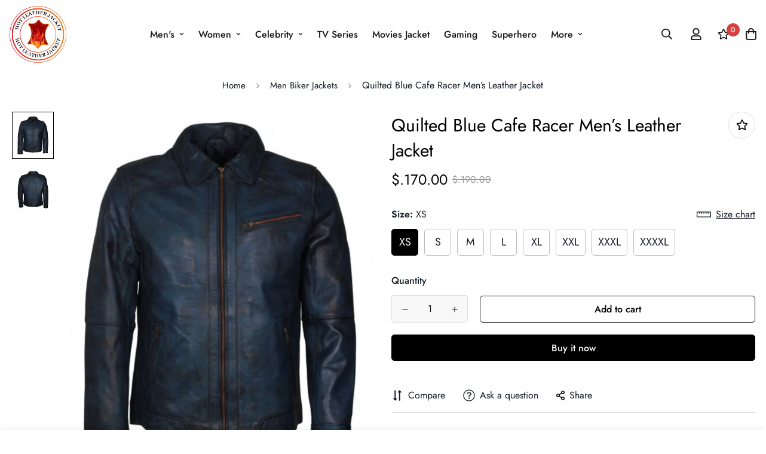

--- FILE ---
content_type: text/html; charset=utf-8
request_url: https://hotleatherjacket.com/products/quilted-blue-cafe-racer-mens-leather-jacket
body_size: 39635
content:

<!doctype html>
<html
  class="no-js supports-no-cookies"
  lang="en"
  data-template="product"
  
>
<head>
	<meta charset="utf-8">
	<meta http-equiv="X-UA-Compatible" content="IE=edge">
	<meta name="viewport" content="width=device-width, initial-scale=1, maximum-scale=1.0, user-scalable=0">
	<meta name="theme-color" content="#000"><link rel="canonical" href="https://hotleatherjacket.com/products/quilted-blue-cafe-racer-mens-leather-jacket"><link href="//hotleatherjacket.com/cdn/shop/t/4/assets/product-template.css?v=38082715651226137421668375903" rel="stylesheet" type="text/css" media="all" />
<link rel="preload" as="style" href="//hotleatherjacket.com/cdn/shop/t/4/assets/theme.css?v=57574512811940517231668375897">


<link rel="dns-prefetch" href="https://hotleatherjacket.com/products/quilted-blue-cafe-racer-mens-leather-jacket" crossorigin>
<link rel="dns-prefetch" href="https://cdn.shopify.com" crossorigin>
<link rel="preconnect" href="https://hotleatherjacket.com/products/quilted-blue-cafe-racer-mens-leather-jacket" crossorigin>
<link rel="preconnect" href="https://cdn.shopify.com" crossorigin>
<link rel="preload" as="style" href="//hotleatherjacket.com/cdn/shop/t/4/assets/chunk.css?v=29630616507529837081668375905">
<link rel="preload" as="script" href="//hotleatherjacket.com/cdn/shop/t/4/assets/app.min.js?v=34074608966712414301668375902">
<link rel="preload" as="script" href="//hotleatherjacket.com/cdn/shop/t/4/assets/foxkit-app.min.js?v=48166617155657649261668375896">
<link rel="preload" as="script" href="//hotleatherjacket.com/cdn/shop/t/4/assets/lazy-image.min.js?v=164341435460352801361668375903">

<title class="product">Quilted Blue Cafe Racer Men’s Leather Jacket | Hot Leather Jacket</title><meta name="description" content="Shop Quilted Blue Cafe Racer Men’s Leather Jacket online at a very affordable price. Hassle free returns | Secure Checkout | 30-Days Easy Return"><meta property="og:site_name" content="hotleatherjacket">
<meta property="og:url" content="https://hotleatherjacket.com/products/quilted-blue-cafe-racer-mens-leather-jacket">
<meta property="og:title" content="Quilted Blue Cafe Racer Men’s Leather Jacket | Hot Leather Jacket">
<meta property="og:type" content="product">
<meta property="og:description" content="Shop Quilted Blue Cafe Racer Men’s Leather Jacket online at a very affordable price. Hassle free returns | Secure Checkout | 30-Days Easy Return"><meta property="og:image" content="http://hotleatherjacket.com/cdn/shop/files/rdtdtrdtdt.jpg?v=1699715588">
<meta property="og:image:secure_url" content="https://hotleatherjacket.com/cdn/shop/files/rdtdtrdtdt.jpg?v=1699715588">
<meta property="og:image:width" content="1300">
<meta property="og:image:height" content="1500"><meta property="og:price:amount" content="170.00">
<meta property="og:price:currency" content="USD"><meta name="twitter:site" content="@#"><meta name="twitter:card" content="summary_large_image">
<meta name="twitter:title" content="Quilted Blue Cafe Racer Men’s Leather Jacket | Hot Leather Jacket">
<meta name="twitter:description" content="Shop Quilted Blue Cafe Racer Men’s Leather Jacket online at a very affordable price. Hassle free returns | Secure Checkout | 30-Days Easy Return">

<style>
  @font-face {  font-family: SF-Heading-font;  font-weight:300;  src: url(https://cdn.shopify.com/s/files/1/0561/2742/2636/files/Jost-Light.ttf?v=1618297125);  font-display: swap;}@font-face {  font-family: SF-Heading-font;  font-weight:400;  src: url(https://cdn.shopify.com/s/files/1/0561/2742/2636/files/Jost-Regular.ttf?v=1618297125);  font-display: swap;}@font-face {  font-family: SF-Heading-font;  font-weight:500;  src: url(https://cdn.shopify.com/s/files/1/0561/2742/2636/files/Jost-Medium.ttf?v=1618297125);  font-display: swap;}@font-face {  font-family: SF-Heading-font;  font-weight:600;  src: url(https://cdn.shopify.com/s/files/1/0561/2742/2636/files/Jost-SemiBold.ttf?v=1618297125);  font-display: swap;}@font-face {  font-family: SF-Heading-font;  font-weight:700;  src: url(https://cdn.shopify.com/s/files/1/0561/2742/2636/files/Jost-Bold.ttf?v=1618297125);  font-display: swap;}:root {  --font-stack-header: SF-Heading-font;  --font-weight-header: 400;}@font-face {  font-family: SF-Body-font;  font-weight:300;  src: url(https://cdn.shopify.com/s/files/1/0561/2742/2636/files/Jost-Light.ttf?v=1618297125);  font-display: swap;}@font-face {  font-family: SF-Body-font;  font-weight:400;  src: url(https://cdn.shopify.com/s/files/1/0561/2742/2636/files/Jost-Regular.ttf?v=1618297125);  font-display: swap;}@font-face {  font-family: SF-Body-font;  font-weight:500;  src: url(https://cdn.shopify.com/s/files/1/0561/2742/2636/files/Jost-Medium.ttf?v=1618297125);  font-display: swap;}@font-face {  font-family: SF-Body-font;  font-weight:600;  src: url(https://cdn.shopify.com/s/files/1/0561/2742/2636/files/Jost-SemiBold.ttf?v=1618297125);  font-display: swap;}@font-face {  font-family: SF-Body-font;  font-weight:700;  src: url(https://cdn.shopify.com/s/files/1/0561/2742/2636/files/Jost-Bold.ttf?v=1618297125);  font-display: swap;}:root {  --font-stack-body: 'SF-Body-font';  --font-weight-body: 400;;}
</style>
<style>
  html{font-size:calc(var(--font-base-size,16) * 1px)}body{font-family:var(--font-stack-body)!important;font-weight:var(--font-weight-body);font-style:var(--font-style-body);color:var(--color-body-text);font-size:calc(var(--font-base-size,16) * 1px);line-height:calc(var(--base-line-height) * 1px);scroll-behavior:smooth}body .h1,body .h2,body .h3,body .h4,body .h5,body .h6,body h1,body h2,body h3,body h4,body h5,body h6{font-family:var(--font-stack-header);font-weight:var(--font-weight-header);font-style:var(--font-style-header);color:var(--color-heading-text);line-height:normal}body .h1,body h1{font-size:calc(((var(--font-h1-mobile))/ (var(--font-base-size))) * 1rem)}body .h2,body h2{font-size:calc(((var(--font-h2-mobile))/ (var(--font-base-size))) * 1rem)}body .h3,body h3{font-size:calc(((var(--font-h3-mobile))/ (var(--font-base-size))) * 1rem)}body .h4,body h4{font-size:calc(((var(--font-h4-mobile))/ (var(--font-base-size))) * 1rem)}body .h5,body h5{font-size:calc(((var(--font-h5-mobile))/ (var(--font-base-size))) * 1rem)}body .h6,body h6{font-size:calc(((var(--font-h6-mobile))/ (var(--font-base-size))) * 1rem);line-height:1.4}@media only screen and (min-width:768px){body .h1,body h1{font-size:calc(((var(--font-h1-desktop))/ (var(--font-base-size))) * 1rem)}body .h2,body h2{font-size:calc(((var(--font-h2-desktop))/ (var(--font-base-size))) * 1rem)}body .h3,body h3{font-size:calc(((var(--font-h3-desktop))/ (var(--font-base-size))) * 1rem)}body .h4,body h4{font-size:calc(((var(--font-h4-desktop))/ (var(--font-base-size))) * 1rem)}body .h5,body h5{font-size:calc(((var(--font-h5-desktop))/ (var(--font-base-size))) * 1rem)}body .h6,body h6{font-size:calc(((var(--font-h6-desktop))/ (var(--font-base-size))) * 1rem)}}.swiper-wrapper{display:flex}.swiper-container:not(.swiper-container-initialized) .swiper-slide{width:calc(100% / var(--items,1));flex:0 0 auto}@media (max-width:1023px){.swiper-container:not(.swiper-container-initialized) .swiper-slide{min-width:40vw;flex:0 0 auto}}@media (max-width:767px){.swiper-container:not(.swiper-container-initialized) .swiper-slide{min-width:66vw;flex:0 0 auto}}.opacity-0{opacity:0}.opacity-100{opacity:1!important;}.placeholder-background{position:absolute;top:0;right:0;bottom:0;left:0;pointer-events:none}.placeholder-background--animation{background-color:#000;animation:placeholder-background-loading 1.5s infinite linear}[data-image-loading]{position:relative}[data-image-loading]:after{content:'';background-color:#000;animation:placeholder-background-loading 1.5s infinite linear;position:absolute;top:0;left:0;width:100%;height:100%;z-index:1}[data-image-loading] img.lazyload{opacity:0}[data-image-loading] img.lazyloaded{opacity:1}.no-js [data-image-loading]{animation-name:none}.lazyload--fade-in{opacity:0;transition:.25s all}.lazyload--fade-in.lazyloaded{opacity:1}@media (min-width:768px){.hidden.md\:block{display:block!important}.hidden.md\:flex{display:flex!important}.hidden.md\:grid{display:grid!important}}@media (min-width:1024px){.hidden.lg\:block{display:block!important}.hidden.lg\:flex{display:flex!important}.hidden.lg\:grid{display:grid!important}}@media (min-width:1280px){.hidden.xl\:block{display:block!important}.hidden.xl\:flex{display:flex!important}.hidden.xl\:grid{display:grid!important}}

  h1, .h1,
  h2, .h2,
  h3, .h3,
  h4, .h4,
  h5, .h5,
  h6, .h6 {
    letter-spacing: 0px;
  }
</style>

  <script>
  // https://codebeautify.org/jsviewer

  function _debounce(fn, wait = 300) {
    let t;
    return (...args) => {
      clearTimeout(t);
      t = setTimeout(() => fn.apply(this, args), wait);
    };
  }

  try {
    window.MinimogSettings = window.MinimogSettings || {};
    window.___mnag = 'userA' + (window.___mnag1 || '') + 'gent';

    var _mh = document.querySelector('header.sf-header__mobile');
    var _dh = document.querySelector('header.sf-header__desktop');
    // Set header height
    function _shh() {
      if (!_mh || !_dh) {
        _mh = document.querySelector('header.sf-header__mobile');
        _dh = document.querySelector('header.sf-header__desktop');
      }
      // Header
      var _hd = window.innerWidth < 1024 ? _mh : _dh;
      if (_hd) {
        document.documentElement.style.setProperty('--sf-header-height', _hd.offsetHeight + 'px');
        window.MinimogSettings.headerHeight = _hd.offsetHeight;
      }
    }

    // setTopbarHeight
    function _stbh() {
      // Topbar
      var _tb = document.querySelector('.sf-topbar');
      if (_tb) {
        document.documentElement.style.setProperty('--sf-topbar-height', _tb.offsetHeight + 'px');
        window.MinimogSettings.topbarHeight = _tb.offsetHeight;
      }
    }

    // setAnnouncementHeight
    function _sah() {
      // announcement_bar
      var _ab = document.querySelector('.announcement-bar');
      if (_ab) {
        document.documentElement.style.setProperty('--sf-announcement-height', _ab.offsetHeight + 'px');
        window.MinimogSettings.topbarHeight = _ab.offsetHeight;
      }
    }

    // setMainContentPadding
    function _smcp() {
      // pageTemplate
      var _pt = document.documentElement.dataset.template;
      if (window.innerWidth >= 1024) {
        if (_dh && _dh.dataset.transparent === "true") {
          if (_pt === 'index' || _pt === 'collection') {
            document.documentElement.style.setProperty('--main-content-padding-top', '0px');
          }
        }
      } else {
        document.documentElement.style.removeProperty('--main-content-padding-top');
      }
    }

    // calculateSectionsHeight
    function _csh() {_shh();_stbh();_sah();_smcp();}
    window.addEventListener('resize', _debounce(_csh, 1000));

    document.documentElement.className = document.documentElement.className.replace('supports-no-cookies', 'supports-cookies').replace('no-js', 'js');
  } catch (error) {
    console.warn('Failed to execute critical scripts', error);
  }

  try {
    // Page speed agent
    var _nu = navigator[window.___mnag];
    var _psas = [
      {
        'b': 'ome-Li',
        'c': 'ghth',
        'd': 'ouse',
        'a': 'Chr',
      },
      {
        'd': 'hts',
        'a': 'Sp',
        'c': 'nsig',
        'b': 'eed I',
      },
      {
        'b': ' Lin',
        'd': '6_64',
        'a': 'X11;',
        'c': 'ux x8',
      }
    ];
    function __fn(i) {
      return Object.keys(_psas[i]).sort().reduce(function (a, c) { return a + _psas[i][c] }, '');
    }

    var __isPSA = (_nu.indexOf(__fn(0)) > -1 || _nu.indexOf(__fn(1)) > -1 || _nu.indexOf(__fn(2)) > -1);
    // var __isPSA = true

    window.___mnag = '!1';
    _psas = null;
  } catch (err) {
    var __isPSA = false;
    var _psas = null;
    window.___mnag = '!1';
  }

  // activateFontAndCriticalCSS
  

  // __activateStyle(this)
  function __as(l) {
    l.rel = 'stylesheet';
    l.media = 'all';
    l.removeAttribute('onload');
  }

  // _onChunkStyleLoad(this)
  function __ocsl(l) {
    if (!__isPSA) __as(l);
  }

  window.__isPSA = __isPSA;
</script>

  <!-- Google Tag Manager -->
<script>(function(w,d,s,l,i){w[l]=w[l]||[];w[l].push({'gtm.start':
            new Date().getTime(),event:'gtm.js'});var f=d.getElementsByTagName(s)[0],
          j=d.createElement(s),dl=l!='dataLayer'?'&l='+l:'';j.async=true;j.src=
          'https://www.googletagmanager.com/gtm.js?id='+i+dl;f.parentNode.insertBefore(j,f);
  })(window,document,'script','dataLayer','GTM-KH2GP4N');</script>
<!-- End Google Tag Manager -->


  <link href="//hotleatherjacket.com/cdn/shop/t/4/assets/theme.css?v=57574512811940517231668375897" rel="stylesheet" type="text/css" media="all" />
  <link href="//hotleatherjacket.com/cdn/shop/t/4/assets/chunk.css?v=29630616507529837081668375905" rel="stylesheet" type="text/css" media="all" />

  
<style data-shopify>:root {		/* BODY */		--base-line-height: 28;		/* PRIMARY COLORS */		--color-primary: #000;		--plyr-color-main: #000;		--color-primary-darker: #333333;		/* TEXT COLORS */		--color-body-text: #161d25;		--color-heading-text: #171717;		--color-sub-text: #9A9A9A;		--color-text-link: #000000;		--color-text-link-hover: #999999;		/* BUTTON COLORS */		--color-btn-bg:  #000000;		--color-btn-bg-hover: #000000;		--color-btn-text: #ffffff;		--color-btn-text-hover: #ffffff;    	--color-btn-secondary-border: #000000;    	--color-btn-secondary-text: #000000;		--btn-letter-spacing: 0px;		--btn-border-radius: 5px;		--btn-border-width: 1px;		--btn-line-height: 23px;				/* PRODUCT COLORS */		--product-title-color: #000000;		--product-sale-price-color: #9b9b9b;		--product-regular-price-color: #000000;		--product-type-color: #9b9b9b;		--product-desc-color: #666666;		/* TOPBAR COLORS */		--color-topbar-background: #000;		--color-topbar-text: #fff;		/* MENU BAR COLORS */		--color-menu-background: #000;		--color-menu-text: #fff;		/* BORDER COLORS */		--color-border: #dedede;		/* FOOTER COLORS */		--color-footer-text: #000000;		--color-footer-subtext: #666666;		--color-footer-background: #f5f5f5;		--color-footer-link: #666666;		--color-footer-link-hover: #000000;		--color-footer-background-mobile: #F5F5F5;		/* FOOTER BOTTOM COLORS */		--color-footer-bottom-text: #000000;		--color-footer-bottom-background: #f5f5f5;		--color-footer-bottom-background-mobile: #F5F5F5;		/* HEADER */		--color-header-text: #171717;		--color-header-transparent-text: #ffffff;		--color-main-background: #ffffff;		--color-field-background: #f8f8f8;		--color-header-background: #fff;		--color-cart-wishlist-count: #ffffff;		--bg-cart-wishlist-count: #da3f3f;		--swatch-item-background-default: #f7f8fa;		--text-gray-400: #777777;		--text-gray-9b: #9b9b9b;		--text-black: #000000;		--text-white: #ffffff;		--bg-gray-400: #f7f8fa;		--bg-black: #000000;		--rounded-full: 9999px;		--border-color-1: #eeeeee;		--border-color-2: #b2b2b2;		--border-color-3: #d2d2d2;		--border-color-4: #737373;		--color-secondary: #666666;		--color-success: #3a8735;		--color-warning: #ff706b;		--color-info: #959595;		--color-disabled: #cecece;		--bg-disabled: #f7f7f7;		--bg-hover: #737373;		--bg-color-tooltip: #000000;		--text-color-tooltip: #ffffff;		--color-image-overlay: #000000;		--opacity-image-overlay: 0.2;		--theme-shadow: 0 5px 15px 0 rgba(0, 0, 0, 0.07);    	--arrow-select-box: url(//hotleatherjacket.com/cdn/shop/t/4/assets/ar-down.svg?v=92728264558441377851668375905);		/* FONT SIZES */		--font-base-size: 16;		--font-btn-size: 16px;		--font-btn-weight: 500;		--font-h1-desktop: 47;		--font-h1-mobile: 43;		--font-h2-desktop: 36;		--font-h2-mobile: 33;		--font-h3-desktop: 27;		--font-h3-mobile: 24;		--font-h4-desktop: 23;		--font-h4-mobile: 21;		--font-h5-desktop: 20;		--font-h5-mobile: 18;		--font-h6-desktop: 18;		--font-h6-mobile: 17;    	--arrow-down-url: url(//hotleatherjacket.com/cdn/shop/t/4/assets/arrow-down.svg?v=157552497485556416461668375896);    	--arrow-down-white-url: url(//hotleatherjacket.com/cdn/shop/t/4/assets/arrow-down-white.svg?v=70535736727834135531668375904);    	--product-title-line-clamp: unset;		--spacing-sections-desktop: 100px;        --spacing-sections-tablet: 75px;        --spacing-sections-mobile: 50px;	}
</style><link media="print" onload="this.media = 'all'" rel="stylesheet" href="//hotleatherjacket.com/cdn/shop/t/4/assets/product-template.css?v=38082715651226137421668375903"><link type="text/css" href="//hotleatherjacket.com/cdn/shop/t/4/assets/custom.css?v=105997007003712207781668375937" rel="stylesheet">

<style data-shopify>body {
    --container-width: 1280;
    --fluid-container-width: 1620px;
    --fluid-container-offset: 65px;
    background-color: #ffffff;
  }
  [style*="--aspect-ratio"]:before {
    padding-top: calc(100% / (0.0001 + var(--aspect-ratio, 16/9)));
  }
  @media ( max-width: 767px ) {
    [style*="--aspect-ratio"]:before {
      padding-top: calc(100% / (0.0001 + var(--aspect-ratio-mobile, var(--aspect-ratio, 16/9)) ));
    }
  }.sf-tab-header {  font-size: 18px;}.sf-home__product-tabs .section__header {  margin-bottom: 40px;}.sf-footer .form-control.form__control-icon {  background: #ffffff;}.sf-home__iconbox {  border-top: 1px solid #eeeeee;}.sf-home__iconbox .section-py {  padding-top: 40px;  padding-bottom: 40px;}.sf-home__iconbox .sf-icon-box__text h3 {  font-weight: 500;  font-size: 20px;}.sf-home__iconbox .sf-icon-box__text .rte {  color: #777777;}.sf-home__product-tabs .product-tabs__header .sf-tab-header {  font-weight: 500;  line-height: 26px;}.sf-home__product-tabs .product-tabs__header .sf-tab-header:after {  bottom: -4px;}.sf-home__custom-content .image-card__content-inner {  display: flex;  flex-direction: column;  align-items: flex-start;  height: 100%;  justify-content: space-between;}.sf-home__custom-content  .image-card__content  .sf__btn.sf__btn-link::before {  background-color: rgba(0, 0, 0, 0.25);  height: 1px;}.sf-home__custom-content  .image-card__content  .sf__btn.sf__btn-link::after {  height: 1px;}.sf-home__custom-content  .image-card__content-inner  .image__card-subheading,.sf-home__product-tabs .sf__custom-select,.sf-home__image-with-slide .banner-w-slider__card-title,.sf-home__image-with-slide  .sf__slide-content  .sf__content-description {  font-weight: 500;}@media (min-width: 768px) {  .sf-home__image-with-slide .section-my {    margin-top: 0;  }}@media (min-width: 1280px) {  .sf-home__testimonial .sf-testimonials-description {    font-size: 36px;    line-height: 52px;  }  .sf-home__image-with-slide    .sf__slide-content    .sf__content-description {    font-size: 20px;  }}@media (min-width: 1536px) {  .sf-home__image-with-slide    .sf__slide-content    .sf__content-heading {    font-size: 70px;    line-height: 90px;  }}@media (max-width: 767px) {  .sf-home__iconbox {    border-top: 0;  }  .sf-home__iconbox .section-py {    padding-top: 0;  }}@media (max-width: 576px) {  .sf-home__iconbox .sf-icon-box__text h3 {    font-size: 18px;  }  .sf-home__product-tabs .section__header {    margin-bottom: 30px;  }  .sf-home__slideshow a.sf__mobile-button,  .sf-home__product-tabs .product-tabs__content a.sf__btn {    width: 100%;  }}@media (max-width: 1920px) {  .sf-home__testimonial .sf-testimonials-description br {    display: none;  }}@media (min-width: 768px) {  .home-banner__slideshow .sf__slider--large {    height: 85vh;  }}
</style>


  <script src="//hotleatherjacket.com/cdn/shop/t/4/assets/theme-global.js?v=111328456620769366681668375904" defer="defer"></script>
  <script src="//hotleatherjacket.com/cdn/shop/t/4/assets/product-form.min.js?v=142644972347708315361668375903" defer="defer"></script>
  <script src="//hotleatherjacket.com/cdn/shop/t/4/assets/lazy-image.min.js?v=164341435460352801361668375903" defer="defer"></script>

  <script>window.performance && window.performance.mark && window.performance.mark('shopify.content_for_header.start');</script><meta id="shopify-digital-wallet" name="shopify-digital-wallet" content="/67605954881/digital_wallets/dialog">
<link rel="alternate" type="application/json+oembed" href="https://hotleatherjacket.com/products/quilted-blue-cafe-racer-mens-leather-jacket.oembed">
<script async="async" src="/checkouts/internal/preloads.js?locale=en-US"></script>
<script id="shopify-features" type="application/json">{"accessToken":"742dd7641517781ffc2bc3af8ba1b41a","betas":["rich-media-storefront-analytics"],"domain":"hotleatherjacket.com","predictiveSearch":true,"shopId":67605954881,"locale":"en"}</script>
<script>var Shopify = Shopify || {};
Shopify.shop = "hotleatherjacket.myshopify.com";
Shopify.locale = "en";
Shopify.currency = {"active":"USD","rate":"1.0"};
Shopify.country = "US";
Shopify.theme = {"name":"MINIMOG v3.0.2 (11\/13) - Vogue","id":138167877953,"schema_name":"Minimog - OS 2.0","schema_version":"3.0.2","theme_store_id":null,"role":"main"};
Shopify.theme.handle = "null";
Shopify.theme.style = {"id":null,"handle":null};
Shopify.cdnHost = "hotleatherjacket.com/cdn";
Shopify.routes = Shopify.routes || {};
Shopify.routes.root = "/";</script>
<script type="module">!function(o){(o.Shopify=o.Shopify||{}).modules=!0}(window);</script>
<script>!function(o){function n(){var o=[];function n(){o.push(Array.prototype.slice.apply(arguments))}return n.q=o,n}var t=o.Shopify=o.Shopify||{};t.loadFeatures=n(),t.autoloadFeatures=n()}(window);</script>
<script id="shop-js-analytics" type="application/json">{"pageType":"product"}</script>
<script defer="defer" async type="module" src="//hotleatherjacket.com/cdn/shopifycloud/shop-js/modules/v2/client.init-shop-cart-sync_BApSsMSl.en.esm.js"></script>
<script defer="defer" async type="module" src="//hotleatherjacket.com/cdn/shopifycloud/shop-js/modules/v2/chunk.common_CBoos6YZ.esm.js"></script>
<script type="module">
  await import("//hotleatherjacket.com/cdn/shopifycloud/shop-js/modules/v2/client.init-shop-cart-sync_BApSsMSl.en.esm.js");
await import("//hotleatherjacket.com/cdn/shopifycloud/shop-js/modules/v2/chunk.common_CBoos6YZ.esm.js");

  window.Shopify.SignInWithShop?.initShopCartSync?.({"fedCMEnabled":true,"windoidEnabled":true});

</script>
<script id="__st">var __st={"a":67605954881,"offset":18000,"reqid":"ea77c944-d36b-443e-9e08-0e2e4a230ff5-1768914264","pageurl":"hotleatherjacket.com\/products\/quilted-blue-cafe-racer-mens-leather-jacket","u":"f86fbed0115a","p":"product","rtyp":"product","rid":8870522454337};</script>
<script>window.ShopifyPaypalV4VisibilityTracking = true;</script>
<script id="captcha-bootstrap">!function(){'use strict';const t='contact',e='account',n='new_comment',o=[[t,t],['blogs',n],['comments',n],[t,'customer']],c=[[e,'customer_login'],[e,'guest_login'],[e,'recover_customer_password'],[e,'create_customer']],r=t=>t.map((([t,e])=>`form[action*='/${t}']:not([data-nocaptcha='true']) input[name='form_type'][value='${e}']`)).join(','),a=t=>()=>t?[...document.querySelectorAll(t)].map((t=>t.form)):[];function s(){const t=[...o],e=r(t);return a(e)}const i='password',u='form_key',d=['recaptcha-v3-token','g-recaptcha-response','h-captcha-response',i],f=()=>{try{return window.sessionStorage}catch{return}},m='__shopify_v',_=t=>t.elements[u];function p(t,e,n=!1){try{const o=window.sessionStorage,c=JSON.parse(o.getItem(e)),{data:r}=function(t){const{data:e,action:n}=t;return t[m]||n?{data:e,action:n}:{data:t,action:n}}(c);for(const[e,n]of Object.entries(r))t.elements[e]&&(t.elements[e].value=n);n&&o.removeItem(e)}catch(o){console.error('form repopulation failed',{error:o})}}const l='form_type',E='cptcha';function T(t){t.dataset[E]=!0}const w=window,h=w.document,L='Shopify',v='ce_forms',y='captcha';let A=!1;((t,e)=>{const n=(g='f06e6c50-85a8-45c8-87d0-21a2b65856fe',I='https://cdn.shopify.com/shopifycloud/storefront-forms-hcaptcha/ce_storefront_forms_captcha_hcaptcha.v1.5.2.iife.js',D={infoText:'Protected by hCaptcha',privacyText:'Privacy',termsText:'Terms'},(t,e,n)=>{const o=w[L][v],c=o.bindForm;if(c)return c(t,g,e,D).then(n);var r;o.q.push([[t,g,e,D],n]),r=I,A||(h.body.append(Object.assign(h.createElement('script'),{id:'captcha-provider',async:!0,src:r})),A=!0)});var g,I,D;w[L]=w[L]||{},w[L][v]=w[L][v]||{},w[L][v].q=[],w[L][y]=w[L][y]||{},w[L][y].protect=function(t,e){n(t,void 0,e),T(t)},Object.freeze(w[L][y]),function(t,e,n,w,h,L){const[v,y,A,g]=function(t,e,n){const i=e?o:[],u=t?c:[],d=[...i,...u],f=r(d),m=r(i),_=r(d.filter((([t,e])=>n.includes(e))));return[a(f),a(m),a(_),s()]}(w,h,L),I=t=>{const e=t.target;return e instanceof HTMLFormElement?e:e&&e.form},D=t=>v().includes(t);t.addEventListener('submit',(t=>{const e=I(t);if(!e)return;const n=D(e)&&!e.dataset.hcaptchaBound&&!e.dataset.recaptchaBound,o=_(e),c=g().includes(e)&&(!o||!o.value);(n||c)&&t.preventDefault(),c&&!n&&(function(t){try{if(!f())return;!function(t){const e=f();if(!e)return;const n=_(t);if(!n)return;const o=n.value;o&&e.removeItem(o)}(t);const e=Array.from(Array(32),(()=>Math.random().toString(36)[2])).join('');!function(t,e){_(t)||t.append(Object.assign(document.createElement('input'),{type:'hidden',name:u})),t.elements[u].value=e}(t,e),function(t,e){const n=f();if(!n)return;const o=[...t.querySelectorAll(`input[type='${i}']`)].map((({name:t})=>t)),c=[...d,...o],r={};for(const[a,s]of new FormData(t).entries())c.includes(a)||(r[a]=s);n.setItem(e,JSON.stringify({[m]:1,action:t.action,data:r}))}(t,e)}catch(e){console.error('failed to persist form',e)}}(e),e.submit())}));const S=(t,e)=>{t&&!t.dataset[E]&&(n(t,e.some((e=>e===t))),T(t))};for(const o of['focusin','change'])t.addEventListener(o,(t=>{const e=I(t);D(e)&&S(e,y())}));const B=e.get('form_key'),M=e.get(l),P=B&&M;t.addEventListener('DOMContentLoaded',(()=>{const t=y();if(P)for(const e of t)e.elements[l].value===M&&p(e,B);[...new Set([...A(),...v().filter((t=>'true'===t.dataset.shopifyCaptcha))])].forEach((e=>S(e,t)))}))}(h,new URLSearchParams(w.location.search),n,t,e,['guest_login'])})(!0,!0)}();</script>
<script integrity="sha256-4kQ18oKyAcykRKYeNunJcIwy7WH5gtpwJnB7kiuLZ1E=" data-source-attribution="shopify.loadfeatures" defer="defer" src="//hotleatherjacket.com/cdn/shopifycloud/storefront/assets/storefront/load_feature-a0a9edcb.js" crossorigin="anonymous"></script>
<script data-source-attribution="shopify.dynamic_checkout.dynamic.init">var Shopify=Shopify||{};Shopify.PaymentButton=Shopify.PaymentButton||{isStorefrontPortableWallets:!0,init:function(){window.Shopify.PaymentButton.init=function(){};var t=document.createElement("script");t.src="https://hotleatherjacket.com/cdn/shopifycloud/portable-wallets/latest/portable-wallets.en.js",t.type="module",document.head.appendChild(t)}};
</script>
<script data-source-attribution="shopify.dynamic_checkout.buyer_consent">
  function portableWalletsHideBuyerConsent(e){var t=document.getElementById("shopify-buyer-consent"),n=document.getElementById("shopify-subscription-policy-button");t&&n&&(t.classList.add("hidden"),t.setAttribute("aria-hidden","true"),n.removeEventListener("click",e))}function portableWalletsShowBuyerConsent(e){var t=document.getElementById("shopify-buyer-consent"),n=document.getElementById("shopify-subscription-policy-button");t&&n&&(t.classList.remove("hidden"),t.removeAttribute("aria-hidden"),n.addEventListener("click",e))}window.Shopify?.PaymentButton&&(window.Shopify.PaymentButton.hideBuyerConsent=portableWalletsHideBuyerConsent,window.Shopify.PaymentButton.showBuyerConsent=portableWalletsShowBuyerConsent);
</script>
<script>
  function portableWalletsCleanup(e){e&&e.src&&console.error("Failed to load portable wallets script "+e.src);var t=document.querySelectorAll("shopify-accelerated-checkout .shopify-payment-button__skeleton, shopify-accelerated-checkout-cart .wallet-cart-button__skeleton"),e=document.getElementById("shopify-buyer-consent");for(let e=0;e<t.length;e++)t[e].remove();e&&e.remove()}function portableWalletsNotLoadedAsModule(e){e instanceof ErrorEvent&&"string"==typeof e.message&&e.message.includes("import.meta")&&"string"==typeof e.filename&&e.filename.includes("portable-wallets")&&(window.removeEventListener("error",portableWalletsNotLoadedAsModule),window.Shopify.PaymentButton.failedToLoad=e,"loading"===document.readyState?document.addEventListener("DOMContentLoaded",window.Shopify.PaymentButton.init):window.Shopify.PaymentButton.init())}window.addEventListener("error",portableWalletsNotLoadedAsModule);
</script>

<script type="module" src="https://hotleatherjacket.com/cdn/shopifycloud/portable-wallets/latest/portable-wallets.en.js" onError="portableWalletsCleanup(this)" crossorigin="anonymous"></script>
<script nomodule>
  document.addEventListener("DOMContentLoaded", portableWalletsCleanup);
</script>

<link id="shopify-accelerated-checkout-styles" rel="stylesheet" media="screen" href="https://hotleatherjacket.com/cdn/shopifycloud/portable-wallets/latest/accelerated-checkout-backwards-compat.css" crossorigin="anonymous">
<style id="shopify-accelerated-checkout-cart">
        #shopify-buyer-consent {
  margin-top: 1em;
  display: inline-block;
  width: 100%;
}

#shopify-buyer-consent.hidden {
  display: none;
}

#shopify-subscription-policy-button {
  background: none;
  border: none;
  padding: 0;
  text-decoration: underline;
  font-size: inherit;
  cursor: pointer;
}

#shopify-subscription-policy-button::before {
  box-shadow: none;
}

      </style>

<script>window.performance && window.performance.mark && window.performance.mark('shopify.content_for_header.end');</script>


<!-- Google tag (gtag.js) -->
<script async src="https://www.googletagmanager.com/gtag/js?id=G-W3BXKDRSVR"></script>
<script>
  window.dataLayer = window.dataLayer || [];
  function gtag(){dataLayer.push(arguments);}
  gtag('js', new Date());

  gtag('config', 'G-W3BXKDRSVR');
</script>

<link href="https://monorail-edge.shopifysvc.com" rel="dns-prefetch">
<script>(function(){if ("sendBeacon" in navigator && "performance" in window) {try {var session_token_from_headers = performance.getEntriesByType('navigation')[0].serverTiming.find(x => x.name == '_s').description;} catch {var session_token_from_headers = undefined;}var session_cookie_matches = document.cookie.match(/_shopify_s=([^;]*)/);var session_token_from_cookie = session_cookie_matches && session_cookie_matches.length === 2 ? session_cookie_matches[1] : "";var session_token = session_token_from_headers || session_token_from_cookie || "";function handle_abandonment_event(e) {var entries = performance.getEntries().filter(function(entry) {return /monorail-edge.shopifysvc.com/.test(entry.name);});if (!window.abandonment_tracked && entries.length === 0) {window.abandonment_tracked = true;var currentMs = Date.now();var navigation_start = performance.timing.navigationStart;var payload = {shop_id: 67605954881,url: window.location.href,navigation_start,duration: currentMs - navigation_start,session_token,page_type: "product"};window.navigator.sendBeacon("https://monorail-edge.shopifysvc.com/v1/produce", JSON.stringify({schema_id: "online_store_buyer_site_abandonment/1.1",payload: payload,metadata: {event_created_at_ms: currentMs,event_sent_at_ms: currentMs}}));}}window.addEventListener('pagehide', handle_abandonment_event);}}());</script>
<script id="web-pixels-manager-setup">(function e(e,d,r,n,o){if(void 0===o&&(o={}),!Boolean(null===(a=null===(i=window.Shopify)||void 0===i?void 0:i.analytics)||void 0===a?void 0:a.replayQueue)){var i,a;window.Shopify=window.Shopify||{};var t=window.Shopify;t.analytics=t.analytics||{};var s=t.analytics;s.replayQueue=[],s.publish=function(e,d,r){return s.replayQueue.push([e,d,r]),!0};try{self.performance.mark("wpm:start")}catch(e){}var l=function(){var e={modern:/Edge?\/(1{2}[4-9]|1[2-9]\d|[2-9]\d{2}|\d{4,})\.\d+(\.\d+|)|Firefox\/(1{2}[4-9]|1[2-9]\d|[2-9]\d{2}|\d{4,})\.\d+(\.\d+|)|Chrom(ium|e)\/(9{2}|\d{3,})\.\d+(\.\d+|)|(Maci|X1{2}).+ Version\/(15\.\d+|(1[6-9]|[2-9]\d|\d{3,})\.\d+)([,.]\d+|)( \(\w+\)|)( Mobile\/\w+|) Safari\/|Chrome.+OPR\/(9{2}|\d{3,})\.\d+\.\d+|(CPU[ +]OS|iPhone[ +]OS|CPU[ +]iPhone|CPU IPhone OS|CPU iPad OS)[ +]+(15[._]\d+|(1[6-9]|[2-9]\d|\d{3,})[._]\d+)([._]\d+|)|Android:?[ /-](13[3-9]|1[4-9]\d|[2-9]\d{2}|\d{4,})(\.\d+|)(\.\d+|)|Android.+Firefox\/(13[5-9]|1[4-9]\d|[2-9]\d{2}|\d{4,})\.\d+(\.\d+|)|Android.+Chrom(ium|e)\/(13[3-9]|1[4-9]\d|[2-9]\d{2}|\d{4,})\.\d+(\.\d+|)|SamsungBrowser\/([2-9]\d|\d{3,})\.\d+/,legacy:/Edge?\/(1[6-9]|[2-9]\d|\d{3,})\.\d+(\.\d+|)|Firefox\/(5[4-9]|[6-9]\d|\d{3,})\.\d+(\.\d+|)|Chrom(ium|e)\/(5[1-9]|[6-9]\d|\d{3,})\.\d+(\.\d+|)([\d.]+$|.*Safari\/(?![\d.]+ Edge\/[\d.]+$))|(Maci|X1{2}).+ Version\/(10\.\d+|(1[1-9]|[2-9]\d|\d{3,})\.\d+)([,.]\d+|)( \(\w+\)|)( Mobile\/\w+|) Safari\/|Chrome.+OPR\/(3[89]|[4-9]\d|\d{3,})\.\d+\.\d+|(CPU[ +]OS|iPhone[ +]OS|CPU[ +]iPhone|CPU IPhone OS|CPU iPad OS)[ +]+(10[._]\d+|(1[1-9]|[2-9]\d|\d{3,})[._]\d+)([._]\d+|)|Android:?[ /-](13[3-9]|1[4-9]\d|[2-9]\d{2}|\d{4,})(\.\d+|)(\.\d+|)|Mobile Safari.+OPR\/([89]\d|\d{3,})\.\d+\.\d+|Android.+Firefox\/(13[5-9]|1[4-9]\d|[2-9]\d{2}|\d{4,})\.\d+(\.\d+|)|Android.+Chrom(ium|e)\/(13[3-9]|1[4-9]\d|[2-9]\d{2}|\d{4,})\.\d+(\.\d+|)|Android.+(UC? ?Browser|UCWEB|U3)[ /]?(15\.([5-9]|\d{2,})|(1[6-9]|[2-9]\d|\d{3,})\.\d+)\.\d+|SamsungBrowser\/(5\.\d+|([6-9]|\d{2,})\.\d+)|Android.+MQ{2}Browser\/(14(\.(9|\d{2,})|)|(1[5-9]|[2-9]\d|\d{3,})(\.\d+|))(\.\d+|)|K[Aa][Ii]OS\/(3\.\d+|([4-9]|\d{2,})\.\d+)(\.\d+|)/},d=e.modern,r=e.legacy,n=navigator.userAgent;return n.match(d)?"modern":n.match(r)?"legacy":"unknown"}(),u="modern"===l?"modern":"legacy",c=(null!=n?n:{modern:"",legacy:""})[u],f=function(e){return[e.baseUrl,"/wpm","/b",e.hashVersion,"modern"===e.buildTarget?"m":"l",".js"].join("")}({baseUrl:d,hashVersion:r,buildTarget:u}),m=function(e){var d=e.version,r=e.bundleTarget,n=e.surface,o=e.pageUrl,i=e.monorailEndpoint;return{emit:function(e){var a=e.status,t=e.errorMsg,s=(new Date).getTime(),l=JSON.stringify({metadata:{event_sent_at_ms:s},events:[{schema_id:"web_pixels_manager_load/3.1",payload:{version:d,bundle_target:r,page_url:o,status:a,surface:n,error_msg:t},metadata:{event_created_at_ms:s}}]});if(!i)return console&&console.warn&&console.warn("[Web Pixels Manager] No Monorail endpoint provided, skipping logging."),!1;try{return self.navigator.sendBeacon.bind(self.navigator)(i,l)}catch(e){}var u=new XMLHttpRequest;try{return u.open("POST",i,!0),u.setRequestHeader("Content-Type","text/plain"),u.send(l),!0}catch(e){return console&&console.warn&&console.warn("[Web Pixels Manager] Got an unhandled error while logging to Monorail."),!1}}}}({version:r,bundleTarget:l,surface:e.surface,pageUrl:self.location.href,monorailEndpoint:e.monorailEndpoint});try{o.browserTarget=l,function(e){var d=e.src,r=e.async,n=void 0===r||r,o=e.onload,i=e.onerror,a=e.sri,t=e.scriptDataAttributes,s=void 0===t?{}:t,l=document.createElement("script"),u=document.querySelector("head"),c=document.querySelector("body");if(l.async=n,l.src=d,a&&(l.integrity=a,l.crossOrigin="anonymous"),s)for(var f in s)if(Object.prototype.hasOwnProperty.call(s,f))try{l.dataset[f]=s[f]}catch(e){}if(o&&l.addEventListener("load",o),i&&l.addEventListener("error",i),u)u.appendChild(l);else{if(!c)throw new Error("Did not find a head or body element to append the script");c.appendChild(l)}}({src:f,async:!0,onload:function(){if(!function(){var e,d;return Boolean(null===(d=null===(e=window.Shopify)||void 0===e?void 0:e.analytics)||void 0===d?void 0:d.initialized)}()){var d=window.webPixelsManager.init(e)||void 0;if(d){var r=window.Shopify.analytics;r.replayQueue.forEach((function(e){var r=e[0],n=e[1],o=e[2];d.publishCustomEvent(r,n,o)})),r.replayQueue=[],r.publish=d.publishCustomEvent,r.visitor=d.visitor,r.initialized=!0}}},onerror:function(){return m.emit({status:"failed",errorMsg:"".concat(f," has failed to load")})},sri:function(e){var d=/^sha384-[A-Za-z0-9+/=]+$/;return"string"==typeof e&&d.test(e)}(c)?c:"",scriptDataAttributes:o}),m.emit({status:"loading"})}catch(e){m.emit({status:"failed",errorMsg:(null==e?void 0:e.message)||"Unknown error"})}}})({shopId: 67605954881,storefrontBaseUrl: "https://hotleatherjacket.com",extensionsBaseUrl: "https://extensions.shopifycdn.com/cdn/shopifycloud/web-pixels-manager",monorailEndpoint: "https://monorail-edge.shopifysvc.com/unstable/produce_batch",surface: "storefront-renderer",enabledBetaFlags: ["2dca8a86"],webPixelsConfigList: [{"id":"713261377","configuration":"{\"config\":\"{\\\"pixel_id\\\":\\\"G-W3BXKDRSVR\\\",\\\"gtag_events\\\":[{\\\"type\\\":\\\"purchase\\\",\\\"action_label\\\":\\\"G-W3BXKDRSVR\\\"},{\\\"type\\\":\\\"page_view\\\",\\\"action_label\\\":\\\"G-W3BXKDRSVR\\\"},{\\\"type\\\":\\\"view_item\\\",\\\"action_label\\\":\\\"G-W3BXKDRSVR\\\"},{\\\"type\\\":\\\"search\\\",\\\"action_label\\\":\\\"G-W3BXKDRSVR\\\"},{\\\"type\\\":\\\"add_to_cart\\\",\\\"action_label\\\":\\\"G-W3BXKDRSVR\\\"},{\\\"type\\\":\\\"begin_checkout\\\",\\\"action_label\\\":\\\"G-W3BXKDRSVR\\\"},{\\\"type\\\":\\\"add_payment_info\\\",\\\"action_label\\\":\\\"G-W3BXKDRSVR\\\"}],\\\"enable_monitoring_mode\\\":false}\"}","eventPayloadVersion":"v1","runtimeContext":"OPEN","scriptVersion":"b2a88bafab3e21179ed38636efcd8a93","type":"APP","apiClientId":1780363,"privacyPurposes":[],"dataSharingAdjustments":{"protectedCustomerApprovalScopes":["read_customer_address","read_customer_email","read_customer_name","read_customer_personal_data","read_customer_phone"]}},{"id":"shopify-app-pixel","configuration":"{}","eventPayloadVersion":"v1","runtimeContext":"STRICT","scriptVersion":"0450","apiClientId":"shopify-pixel","type":"APP","privacyPurposes":["ANALYTICS","MARKETING"]},{"id":"shopify-custom-pixel","eventPayloadVersion":"v1","runtimeContext":"LAX","scriptVersion":"0450","apiClientId":"shopify-pixel","type":"CUSTOM","privacyPurposes":["ANALYTICS","MARKETING"]}],isMerchantRequest: false,initData: {"shop":{"name":"hotleatherjacket","paymentSettings":{"currencyCode":"USD"},"myshopifyDomain":"hotleatherjacket.myshopify.com","countryCode":"PK","storefrontUrl":"https:\/\/hotleatherjacket.com"},"customer":null,"cart":null,"checkout":null,"productVariants":[{"price":{"amount":170.0,"currencyCode":"USD"},"product":{"title":"Quilted Blue Cafe Racer Men’s Leather Jacket","vendor":"hotleatherjacket","id":"8870522454337","untranslatedTitle":"Quilted Blue Cafe Racer Men’s Leather Jacket","url":"\/products\/quilted-blue-cafe-racer-mens-leather-jacket","type":""},"id":"47225824936257","image":{"src":"\/\/hotleatherjacket.com\/cdn\/shop\/files\/rdtdtrdtdt.jpg?v=1699715588"},"sku":null,"title":"XS","untranslatedTitle":"XS"},{"price":{"amount":170.0,"currencyCode":"USD"},"product":{"title":"Quilted Blue Cafe Racer Men’s Leather Jacket","vendor":"hotleatherjacket","id":"8870522454337","untranslatedTitle":"Quilted Blue Cafe Racer Men’s Leather Jacket","url":"\/products\/quilted-blue-cafe-racer-mens-leather-jacket","type":""},"id":"47225824969025","image":{"src":"\/\/hotleatherjacket.com\/cdn\/shop\/files\/rdtdtrdtdt.jpg?v=1699715588"},"sku":null,"title":"S","untranslatedTitle":"S"},{"price":{"amount":170.0,"currencyCode":"USD"},"product":{"title":"Quilted Blue Cafe Racer Men’s Leather Jacket","vendor":"hotleatherjacket","id":"8870522454337","untranslatedTitle":"Quilted Blue Cafe Racer Men’s Leather Jacket","url":"\/products\/quilted-blue-cafe-racer-mens-leather-jacket","type":""},"id":"47225825001793","image":{"src":"\/\/hotleatherjacket.com\/cdn\/shop\/files\/rdtdtrdtdt.jpg?v=1699715588"},"sku":null,"title":"M","untranslatedTitle":"M"},{"price":{"amount":170.0,"currencyCode":"USD"},"product":{"title":"Quilted Blue Cafe Racer Men’s Leather Jacket","vendor":"hotleatherjacket","id":"8870522454337","untranslatedTitle":"Quilted Blue Cafe Racer Men’s Leather Jacket","url":"\/products\/quilted-blue-cafe-racer-mens-leather-jacket","type":""},"id":"47225825034561","image":{"src":"\/\/hotleatherjacket.com\/cdn\/shop\/files\/rdtdtrdtdt.jpg?v=1699715588"},"sku":null,"title":"L","untranslatedTitle":"L"},{"price":{"amount":170.0,"currencyCode":"USD"},"product":{"title":"Quilted Blue Cafe Racer Men’s Leather Jacket","vendor":"hotleatherjacket","id":"8870522454337","untranslatedTitle":"Quilted Blue Cafe Racer Men’s Leather Jacket","url":"\/products\/quilted-blue-cafe-racer-mens-leather-jacket","type":""},"id":"47225825067329","image":{"src":"\/\/hotleatherjacket.com\/cdn\/shop\/files\/rdtdtrdtdt.jpg?v=1699715588"},"sku":null,"title":"XL","untranslatedTitle":"XL"},{"price":{"amount":170.0,"currencyCode":"USD"},"product":{"title":"Quilted Blue Cafe Racer Men’s Leather Jacket","vendor":"hotleatherjacket","id":"8870522454337","untranslatedTitle":"Quilted Blue Cafe Racer Men’s Leather Jacket","url":"\/products\/quilted-blue-cafe-racer-mens-leather-jacket","type":""},"id":"47225825100097","image":{"src":"\/\/hotleatherjacket.com\/cdn\/shop\/files\/rdtdtrdtdt.jpg?v=1699715588"},"sku":null,"title":"XXL","untranslatedTitle":"XXL"},{"price":{"amount":170.0,"currencyCode":"USD"},"product":{"title":"Quilted Blue Cafe Racer Men’s Leather Jacket","vendor":"hotleatherjacket","id":"8870522454337","untranslatedTitle":"Quilted Blue Cafe Racer Men’s Leather Jacket","url":"\/products\/quilted-blue-cafe-racer-mens-leather-jacket","type":""},"id":"47225825132865","image":{"src":"\/\/hotleatherjacket.com\/cdn\/shop\/files\/rdtdtrdtdt.jpg?v=1699715588"},"sku":null,"title":"XXXL","untranslatedTitle":"XXXL"},{"price":{"amount":170.0,"currencyCode":"USD"},"product":{"title":"Quilted Blue Cafe Racer Men’s Leather Jacket","vendor":"hotleatherjacket","id":"8870522454337","untranslatedTitle":"Quilted Blue Cafe Racer Men’s Leather Jacket","url":"\/products\/quilted-blue-cafe-racer-mens-leather-jacket","type":""},"id":"47225825165633","image":{"src":"\/\/hotleatherjacket.com\/cdn\/shop\/files\/rdtdtrdtdt.jpg?v=1699715588"},"sku":null,"title":"XXXXL","untranslatedTitle":"XXXXL"}],"purchasingCompany":null},},"https://hotleatherjacket.com/cdn","fcfee988w5aeb613cpc8e4bc33m6693e112",{"modern":"","legacy":""},{"shopId":"67605954881","storefrontBaseUrl":"https:\/\/hotleatherjacket.com","extensionBaseUrl":"https:\/\/extensions.shopifycdn.com\/cdn\/shopifycloud\/web-pixels-manager","surface":"storefront-renderer","enabledBetaFlags":"[\"2dca8a86\"]","isMerchantRequest":"false","hashVersion":"fcfee988w5aeb613cpc8e4bc33m6693e112","publish":"custom","events":"[[\"page_viewed\",{}],[\"product_viewed\",{\"productVariant\":{\"price\":{\"amount\":170.0,\"currencyCode\":\"USD\"},\"product\":{\"title\":\"Quilted Blue Cafe Racer Men’s Leather Jacket\",\"vendor\":\"hotleatherjacket\",\"id\":\"8870522454337\",\"untranslatedTitle\":\"Quilted Blue Cafe Racer Men’s Leather Jacket\",\"url\":\"\/products\/quilted-blue-cafe-racer-mens-leather-jacket\",\"type\":\"\"},\"id\":\"47225824936257\",\"image\":{\"src\":\"\/\/hotleatherjacket.com\/cdn\/shop\/files\/rdtdtrdtdt.jpg?v=1699715588\"},\"sku\":null,\"title\":\"XS\",\"untranslatedTitle\":\"XS\"}}]]"});</script><script>
  window.ShopifyAnalytics = window.ShopifyAnalytics || {};
  window.ShopifyAnalytics.meta = window.ShopifyAnalytics.meta || {};
  window.ShopifyAnalytics.meta.currency = 'USD';
  var meta = {"product":{"id":8870522454337,"gid":"gid:\/\/shopify\/Product\/8870522454337","vendor":"hotleatherjacket","type":"","handle":"quilted-blue-cafe-racer-mens-leather-jacket","variants":[{"id":47225824936257,"price":17000,"name":"Quilted Blue Cafe Racer Men’s Leather Jacket - XS","public_title":"XS","sku":null},{"id":47225824969025,"price":17000,"name":"Quilted Blue Cafe Racer Men’s Leather Jacket - S","public_title":"S","sku":null},{"id":47225825001793,"price":17000,"name":"Quilted Blue Cafe Racer Men’s Leather Jacket - M","public_title":"M","sku":null},{"id":47225825034561,"price":17000,"name":"Quilted Blue Cafe Racer Men’s Leather Jacket - L","public_title":"L","sku":null},{"id":47225825067329,"price":17000,"name":"Quilted Blue Cafe Racer Men’s Leather Jacket - XL","public_title":"XL","sku":null},{"id":47225825100097,"price":17000,"name":"Quilted Blue Cafe Racer Men’s Leather Jacket - XXL","public_title":"XXL","sku":null},{"id":47225825132865,"price":17000,"name":"Quilted Blue Cafe Racer Men’s Leather Jacket - XXXL","public_title":"XXXL","sku":null},{"id":47225825165633,"price":17000,"name":"Quilted Blue Cafe Racer Men’s Leather Jacket - XXXXL","public_title":"XXXXL","sku":null}],"remote":false},"page":{"pageType":"product","resourceType":"product","resourceId":8870522454337,"requestId":"ea77c944-d36b-443e-9e08-0e2e4a230ff5-1768914264"}};
  for (var attr in meta) {
    window.ShopifyAnalytics.meta[attr] = meta[attr];
  }
</script>
<script class="analytics">
  (function () {
    var customDocumentWrite = function(content) {
      var jquery = null;

      if (window.jQuery) {
        jquery = window.jQuery;
      } else if (window.Checkout && window.Checkout.$) {
        jquery = window.Checkout.$;
      }

      if (jquery) {
        jquery('body').append(content);
      }
    };

    var hasLoggedConversion = function(token) {
      if (token) {
        return document.cookie.indexOf('loggedConversion=' + token) !== -1;
      }
      return false;
    }

    var setCookieIfConversion = function(token) {
      if (token) {
        var twoMonthsFromNow = new Date(Date.now());
        twoMonthsFromNow.setMonth(twoMonthsFromNow.getMonth() + 2);

        document.cookie = 'loggedConversion=' + token + '; expires=' + twoMonthsFromNow;
      }
    }

    var trekkie = window.ShopifyAnalytics.lib = window.trekkie = window.trekkie || [];
    if (trekkie.integrations) {
      return;
    }
    trekkie.methods = [
      'identify',
      'page',
      'ready',
      'track',
      'trackForm',
      'trackLink'
    ];
    trekkie.factory = function(method) {
      return function() {
        var args = Array.prototype.slice.call(arguments);
        args.unshift(method);
        trekkie.push(args);
        return trekkie;
      };
    };
    for (var i = 0; i < trekkie.methods.length; i++) {
      var key = trekkie.methods[i];
      trekkie[key] = trekkie.factory(key);
    }
    trekkie.load = function(config) {
      trekkie.config = config || {};
      trekkie.config.initialDocumentCookie = document.cookie;
      var first = document.getElementsByTagName('script')[0];
      var script = document.createElement('script');
      script.type = 'text/javascript';
      script.onerror = function(e) {
        var scriptFallback = document.createElement('script');
        scriptFallback.type = 'text/javascript';
        scriptFallback.onerror = function(error) {
                var Monorail = {
      produce: function produce(monorailDomain, schemaId, payload) {
        var currentMs = new Date().getTime();
        var event = {
          schema_id: schemaId,
          payload: payload,
          metadata: {
            event_created_at_ms: currentMs,
            event_sent_at_ms: currentMs
          }
        };
        return Monorail.sendRequest("https://" + monorailDomain + "/v1/produce", JSON.stringify(event));
      },
      sendRequest: function sendRequest(endpointUrl, payload) {
        // Try the sendBeacon API
        if (window && window.navigator && typeof window.navigator.sendBeacon === 'function' && typeof window.Blob === 'function' && !Monorail.isIos12()) {
          var blobData = new window.Blob([payload], {
            type: 'text/plain'
          });

          if (window.navigator.sendBeacon(endpointUrl, blobData)) {
            return true;
          } // sendBeacon was not successful

        } // XHR beacon

        var xhr = new XMLHttpRequest();

        try {
          xhr.open('POST', endpointUrl);
          xhr.setRequestHeader('Content-Type', 'text/plain');
          xhr.send(payload);
        } catch (e) {
          console.log(e);
        }

        return false;
      },
      isIos12: function isIos12() {
        return window.navigator.userAgent.lastIndexOf('iPhone; CPU iPhone OS 12_') !== -1 || window.navigator.userAgent.lastIndexOf('iPad; CPU OS 12_') !== -1;
      }
    };
    Monorail.produce('monorail-edge.shopifysvc.com',
      'trekkie_storefront_load_errors/1.1',
      {shop_id: 67605954881,
      theme_id: 138167877953,
      app_name: "storefront",
      context_url: window.location.href,
      source_url: "//hotleatherjacket.com/cdn/s/trekkie.storefront.cd680fe47e6c39ca5d5df5f0a32d569bc48c0f27.min.js"});

        };
        scriptFallback.async = true;
        scriptFallback.src = '//hotleatherjacket.com/cdn/s/trekkie.storefront.cd680fe47e6c39ca5d5df5f0a32d569bc48c0f27.min.js';
        first.parentNode.insertBefore(scriptFallback, first);
      };
      script.async = true;
      script.src = '//hotleatherjacket.com/cdn/s/trekkie.storefront.cd680fe47e6c39ca5d5df5f0a32d569bc48c0f27.min.js';
      first.parentNode.insertBefore(script, first);
    };
    trekkie.load(
      {"Trekkie":{"appName":"storefront","development":false,"defaultAttributes":{"shopId":67605954881,"isMerchantRequest":null,"themeId":138167877953,"themeCityHash":"4825117327052052377","contentLanguage":"en","currency":"USD","eventMetadataId":"9b86c5c5-380b-4167-925b-dbbcdbb70976"},"isServerSideCookieWritingEnabled":true,"monorailRegion":"shop_domain","enabledBetaFlags":["65f19447"]},"Session Attribution":{},"S2S":{"facebookCapiEnabled":false,"source":"trekkie-storefront-renderer","apiClientId":580111}}
    );

    var loaded = false;
    trekkie.ready(function() {
      if (loaded) return;
      loaded = true;

      window.ShopifyAnalytics.lib = window.trekkie;

      var originalDocumentWrite = document.write;
      document.write = customDocumentWrite;
      try { window.ShopifyAnalytics.merchantGoogleAnalytics.call(this); } catch(error) {};
      document.write = originalDocumentWrite;

      window.ShopifyAnalytics.lib.page(null,{"pageType":"product","resourceType":"product","resourceId":8870522454337,"requestId":"ea77c944-d36b-443e-9e08-0e2e4a230ff5-1768914264","shopifyEmitted":true});

      var match = window.location.pathname.match(/checkouts\/(.+)\/(thank_you|post_purchase)/)
      var token = match? match[1]: undefined;
      if (!hasLoggedConversion(token)) {
        setCookieIfConversion(token);
        window.ShopifyAnalytics.lib.track("Viewed Product",{"currency":"USD","variantId":47225824936257,"productId":8870522454337,"productGid":"gid:\/\/shopify\/Product\/8870522454337","name":"Quilted Blue Cafe Racer Men’s Leather Jacket - XS","price":"170.00","sku":null,"brand":"hotleatherjacket","variant":"XS","category":"","nonInteraction":true,"remote":false},undefined,undefined,{"shopifyEmitted":true});
      window.ShopifyAnalytics.lib.track("monorail:\/\/trekkie_storefront_viewed_product\/1.1",{"currency":"USD","variantId":47225824936257,"productId":8870522454337,"productGid":"gid:\/\/shopify\/Product\/8870522454337","name":"Quilted Blue Cafe Racer Men’s Leather Jacket - XS","price":"170.00","sku":null,"brand":"hotleatherjacket","variant":"XS","category":"","nonInteraction":true,"remote":false,"referer":"https:\/\/hotleatherjacket.com\/products\/quilted-blue-cafe-racer-mens-leather-jacket"});
      }
    });


        var eventsListenerScript = document.createElement('script');
        eventsListenerScript.async = true;
        eventsListenerScript.src = "//hotleatherjacket.com/cdn/shopifycloud/storefront/assets/shop_events_listener-3da45d37.js";
        document.getElementsByTagName('head')[0].appendChild(eventsListenerScript);

})();</script>
<script
  defer
  src="https://hotleatherjacket.com/cdn/shopifycloud/perf-kit/shopify-perf-kit-3.0.4.min.js"
  data-application="storefront-renderer"
  data-shop-id="67605954881"
  data-render-region="gcp-us-central1"
  data-page-type="product"
  data-theme-instance-id="138167877953"
  data-theme-name="Minimog - OS 2.0"
  data-theme-version="3.0.2"
  data-monorail-region="shop_domain"
  data-resource-timing-sampling-rate="10"
  data-shs="true"
  data-shs-beacon="true"
  data-shs-export-with-fetch="true"
  data-shs-logs-sample-rate="1"
  data-shs-beacon-endpoint="https://hotleatherjacket.com/api/collect"
></script>
</head>

<body
  id="sf-theme"
  class="template-product product- product-quilted-blue-cafe-racer-mens-leather-jacket cart-empty
 relative min-h-screen"
  data-product-id="8870522454337"
>
  
<script>window.MinimogThemeStyles = {  product: "https://hotleatherjacket.com/cdn/shop/t/4/assets/product.css?v=23213014450358437301668375902"};window.MinimogTheme = {};window.MinimogLibs = {};window.FoxKitStrings = {};window.MinimogStrings = {  addToCart: "Add to cart",  soldOut: "Sold Out",  unavailable: "Unavailable",  inStock: "In Stock",  checkout: "Check out",  viewCart: "View Cart",  cartRemove: "Remove",  zipcodeValidate: "Zip code can\u0026#39;t be blank",  noShippingRate: "There are no shipping rates for your address.",  shippingRatesResult: "We found {{count}} shipping rate(s) for your address",  recommendTitle: "Recommendation for you",  shipping: "Shipping",  add: "Add",  itemAdded: "Product added to cart successfully",  requiredField: "Please fill all the required fields(*) before Add To Cart!",  hours: "hours",  mins: "mins",  outOfStock: "Out of stock",  sold: "Sold",  available: "Available",  preorder: "Pre-order",  not_enough_item_message: "Not enough items available. Only __inventory_quantity__ left.",  sold_out_items_message: "The product is already sold out.",  unitPrice: "Unit price",  unitPriceSeparator: "per"};window.FoxKitStrings = {"en":{"date_format":"MM\/dd\/yyyy","discount_summary":"You will get \u003cstrong\u003e{discount_value} OFF\u003c\/strong\u003e on each product","discount_title":"SPECIAL OFFER","free":"FREE","add_button":"Add","added_button":"Added","bundle_button":"Add selected item(s)","bundle_select":"Select","bundle_selected":"Selected","bundle_total":"Total price","bundle_saved":"Saved","bundle_this_item":"This item","qty_discount_title":"{item_count} item(s) get {discount_value} OFF","qty_discount_note":"on each product","prepurchase_title":"Frequently bought with \"{product_title}\"","prepurchase_added":"You just added","incart_title":"Customers also bought with \"{product_title}\"","sizechart_button":"Size chart","field_name":"Enter your name","field_email":"Enter your email","field_birthday":"Date of birth","discount_noti":"* Discount will be calculated and applied at checkout","fox_discount_noti":"* You are entitled to 1 discount offer of \u003cspan\u003e{price}\u003c\/span\u003e (\u003cspan\u003e{discount_title}\u003c\/span\u003e). This offer \u003cb\u003ecan't be combined\u003c\/b\u003e with any other discount you add here!","bis_open":"Notify me when available","bis_heading":"Back in stock alert 📬","bis_desc":"We will send you a notification as soon as this product is available again.","bis_submit":"Notify me","bis_email":"Your email","bis_name":"Your name","bis_phone":"Your phone number","bis_note":"Your note","bis_signup":"Email me with news and offers","bis_thankyou":"Thank you! We'll send you an email when this product is available!","preorder_discount_title":"🎁 Preorder now to get \u003cstrong\u003e{discount_value} OFF\u003c\/strong\u003e","preorder_shipping_note":"🚚 Item will be delivered on or before \u003cstrong\u003e{eta}\u003c\/strong\u003e","preorder_end_note":"🔥 Preorder will end at \u003cstrong\u003e{end_time}\u003c\/strong\u003e"}};window.MinimogThemeScripts = {  productModel: "https://hotleatherjacket.com/cdn/shop/t/4/assets/product-model-new.min.js?v=116323143127740990381668375899",  productMedia: "https://hotleatherjacket.com/cdn/shop/t/4/assets/product-media.min.js?v=171613152850989881981668375897",  variantsPicker: "https://hotleatherjacket.com/cdn/shop/t/4/assets/variant-picker.min.js?v=58373870804571873341668375902"};window.MinimogSettings = {  design_mode: false,  requestPath: "\/products\/quilted-blue-cafe-racer-mens-leather-jacket",  template: "product",  templateName: "product",productHandle: "quilted-blue-cafe-racer-mens-leather-jacket",    productId: 8870522454337,currency_code: "USD",  money_format: "$.{{amount}}",  base_url: window.location.origin + Shopify.routes.root,  money_with_currency_format: "$.{{amount}} USD","filter_color1.png": "\/\/hotleatherjacket.com\/cdn\/shop\/t\/4\/assets\/filter_color1.png?v=147458027895443808701668375899\n",          "filter_color1": "gingham",      "filter_color2.png": "\/\/hotleatherjacket.com\/cdn\/shop\/t\/4\/assets\/filter_color2.png?v=177856991997372355631668375901\n",          "filter_color2": "flannel",theme: {    id: 138167877953,    name: "MINIMOG v3.0.2 (11\/13) - Vogue",    role: "main",    version: "3.0.1",    online_store_version: "2.0",    preview_url: "https://hotleatherjacket.com?preview_theme_id=138167877953",  },  foxkitAppURL: "foxkit.app",  shop_domain: "https:\/\/hotleatherjacket.com",  shop_locale: {    published: [{"shop_locale":{"locale":"en","enabled":true,"primary":true,"published":true}}],    current: "en",    primary: "en",  },  routes: {    root: "\/",    cart: "\/cart",    product_recommendations_url: "\/recommendations\/products",    cart_add_url: '/cart/add',    cart_change_url: '/cart/change',    cart_update_url: '/cart/update'  },  hide_unavailable_product_options: true,  pcard_image_ratio: "original",  cookie_consent_allow: "Allow Cookies",  cookie_consent_message: "This website uses cookies to ensure you get the best experience on our website.",  cookie_consent_placement: "bottom",  cookie_consent_learnmore_link: "https:\/\/www.cookiesandyou.com\/",  cookie_consent_learnmore: "Learn more",  cookie_consent_theme: "black",  cookie_consent_decline: "Decline",  show_cookie_consent: false,  product_colors: "red: #FF6961,\nyellow: #FDDA76,\nblack: #000000,\nblack band: #000000,\nblue: #8DB4D2,\ngreen: #C1E1C1,\npurple: #B19CD9,\nsilver: #EEEEEF,\nwhite: #FFFFFF,\nbrown: #836953,\nlight brown: #B5651D,\ndark turquoise: #23cddc,\norange: #FFB347,\ntan: #E9D1BF,\nviolet: #B490B0,\npink: #FFD1DC,\ngrey: #E0E0E0,\nsky: #96BDC6,\npale leaf: #CCD4BF,\nlight blue: #b1c5d4,\ndark grey: #aca69f,\nbeige: #EBE6DB,\nbeige band: #EED9C4,\ndark blue: #063e66,\ncream: #FFFFCC,\nlight pink: #FBCFCD,\nmint: #98FF98,\ndark gray: #3A3B3C,\nrosy brown: #c4a287,\nlight grey:#D3D3D3,\ncopper: #B87333,\nrose gold: #ECC5C0,\nnight blue: #151B54,\ncoral: #FF7F50,\nlight purple: #C6AEC7",  use_ajax_atc: true,  discount_code_enable: false,  enable_cart_drawer: true,  pcard_show_lowest_prices: false,  date_now: "2026\/01\/20 18:04:00+0500 (PKT)"};window.themeStyleURLs = {  foxkitApp: {    url: "//hotleatherjacket.com/cdn/shop/t/4/assets/foxkit-app.css?v=156376074928361853421668375904",    required: false,    afterWindowLoaded: true  },  productTemplate: {    url: "//hotleatherjacket.com/cdn/shop/t/4/assets/product-template.css?v=38082715651226137421668375903",    required: false,    afterWindowLoaded: true  },  collection: {    url: "//hotleatherjacket.com/cdn/shop/t/4/assets/collection.css?v=139350052168021438821668375902",    required: false  },  search: {    url: "//hotleatherjacket.com/cdn/shop/t/4/assets/collection.css?v=139350052168021438821668375902",    required: false  },  customer: {  url: "//hotleatherjacket.com/cdn/shop/t/4/assets/customer.css?v=56279534652110279791668375904",  required:  false ,  },  swiper: {    url: "//hotleatherjacket.com/cdn/shop/t/4/assets/swiper.css?v=164211511537843680031668375902",    required:  true ,  },  cookieConsent: {    url: "//hotleatherjacket.com/cdn/shop/t/4/assets/cookie-consent.css?v=78317082244528588841668375903",    required: false,    afterWindowLoaded: true  },  glightbox: {    url: "//hotleatherjacket.com/cdn/shop/t/4/assets/glightbox.css?v=35295618483765324761668375903",    required:  true ,    afterWindowLoaded: true  },  plyr: {    url: "//hotleatherjacket.com/cdn/shop/t/4/assets/plyr.css?v=132455367997846118491668375900",    required: false,    afterWindowLoaded: true  },};window.themeScriptURLs = {  productTemplate: {    url: "//hotleatherjacket.com/cdn/shop/t/4/assets/product-template.min.js?v=7316920348752267681668375902",    required:  true ,    afterWindowLoaded: true  },  collection: {    url: "//hotleatherjacket.com/cdn/shop/t/4/assets/collection.min.js?v=67822301145588404131668375905",    required:  false ,  },  customer: {    url: "//hotleatherjacket.com/cdn/shop/t/4/assets/customer.min.js?v=179558672604707668751668375902",    required:  false ,  },  salesNotification: {    url: "//hotleatherjacket.com/cdn/shop/t/4/assets/sales-notifications.min.js?v=162627326081839818431668375904",    required: false,    afterWindowLoaded: false  },  bundle: {    url: "//hotleatherjacket.com/cdn/shop/t/4/assets/bundle.min.js?v=149003618936181549471668375902",    required: false,    afterWindowLoaded: false  },  luckyWheel: {    url: "//hotleatherjacket.com/cdn/shop/t/4/assets/lucky-wheel.min.js?v=178003153805513750491668375904",    required: false,    afterWindowLoaded: false  },  prePurchase: {    url: "//hotleatherjacket.com/cdn/shop/t/4/assets/pre-purchase.min.js?v=157454651688503529661668375905",    required: false,    afterWindowLoaded: false  },  inCart: {    url: "//hotleatherjacket.com/cdn/shop/t/4/assets/incart.min.js?v=121754171866767964261668375904",    required: false,    afterWindowLoaded: false  },  cartGoal: {    url: "//hotleatherjacket.com/cdn/shop/t/4/assets/cart-goal.min.js?v=8706842583188169431668375905",    required: false,    afterWindowLoaded: false  },  bis: {    url: "//hotleatherjacket.com/cdn/shop/t/4/assets/bis.min.js?v=84189943781954671871668375903",    required: false,    afterWindowLoaded: false  },  quantityDiscount: {    url: "//hotleatherjacket.com/cdn/shop/t/4/assets/quantity-discount.min.js?v=8559764399109827741668375898",    required: false,    afterWindowLoaded: false  },  popup: {    url: "//hotleatherjacket.com/cdn/shop/t/4/assets/popup.min.js?v=127211134001928940181668375902",    required: false,    afterWindowLoaded: false  },  countdown: {    url: "//hotleatherjacket.com/cdn/shop/t/4/assets/product-countdown.min.js?v=9857546255953196701668375903",    required: false,    afterWindowLoaded: true  },  tabs: {    url: "//hotleatherjacket.com/cdn/shop/t/4/assets/tabs.min.js?v=78690135189636318031668375904",    required: false,  },  cookieConsent: {    url: "//hotleatherjacket.com/cdn/shop/t/4/assets/cookie-consent.min.js?v=19817222881796245931668375899",    required: false,    afterWindowLoaded: true  },  glightbox: {    url: "//hotleatherjacket.com/cdn/shop/t/4/assets/glightbox.min.js?v=49524589148009830971668375905",    required:  true ,    afterWindowLoaded: true  },  mansory: {    url: "//hotleatherjacket.com/cdn/shop/t/4/assets/mansory-layout.min.js?v=10639550728096661781668375902",    required: false,    afterWindowLoaded: true  },  plyr: {    url: "//hotleatherjacket.com/cdn/shop/t/4/assets/plyr.min.js?v=2496026859918140751668375902",    required: false,    afterWindowLoaded: true  },  swiper: {    url: "//hotleatherjacket.com/cdn/shop/t/4/assets/swiper.min.js?v=79380885773407209091668375899",    required:  true ,  },  parallax: {    url: "//hotleatherjacket.com/cdn/shop/t/4/assets/simple-parallax.min.js?v=177602177800186448541668375904",    required: false,    afterWindowLoaded: true  }};</script>

  <div id="shopify-section-annoucement" class="shopify-section">


</div>
  <div id="shopify-section-header" class="shopify-section"><script type="application/ld+json">
{
  "@context": "http://schema.org",
  "@type": "Organization",
  "name": "hotleatherjacket",
  
    
    "logo": "https:\/\/hotleatherjacket.com\/cdn\/shop\/files\/Asset_2.png?v=1725968900\u0026width=1370",
  
  "sameAs": [
    "#",
    "#",
    "#",
    "#",
    "",
    "",
    "",
    ""
  ],
  "url": "https:\/\/hotleatherjacket.com"
}
</script>





<style data-shopify>
  :root {
    --logo-width-desktop: 95px;
    --logo-width-mobile: 105px;
    --logo-width-sticky: 85px;
  }
  .sf-header header {
      background-color: #fff;
      color: #171717;
  }
  .sf-header.sf-mega-active header {
      color: #000;
  }
  .sf-header.sf-mega-active .transparent-on-top header {
    color: #171717;
  }
  
</style>

<section
    data-section-id="header"
    data-section-type="header"
    data-page="/products/quilted-blue-cafe-racer-mens-leather-jacket"
    data-header-design="logo-left-menu-center"
    
    class="sf-header "
    data-transparent="false"
    data-sticky="false"
>
    
	
  

	
  

	
  

	
  

	
  

	
  


    <div class="absolute inset-x-0 z-[70] header__wrapper ">
        
        <header
            class="flex lg:hidden sf-header__mobile container-fluid bg-white items-center"
            data-screen="sf-header__mobile"
            data-transparent="false"
        >
            <a class="flex flex-1 w-1/4 py-3.5 sf-menu-button">
              <svg class="w-[22px] h-[22px]" fill="currentColor" stroke="currentColor" xmlns="http://www.w3.org/2000/svg" viewBox="0 0 448 512">
                <path d="M442 114H6a6 6 0 0 1-6-6V84a6 6 0 0 1 6-6h436a6 6 0 0 1 6 6v24a6 6 0 0 1-6 6zm0 160H6a6 6 0 0 1-6-6v-24a6 6 0 0 1 6-6h436a6 6 0 0 1 6 6v24a6 6 0 0 1-6 6zm0 160H6a6 6 0 0 1-6-6v-24a6 6 0 0 1 6-6h436a6 6 0 0 1 6 6v24a6 6 0 0 1-6 6z"/>
              </svg>
            </a>
            
            
            
            <div class="sf-logo sf-logo--mobile px-4 w-1/2 justify-center has-logo-img">
                
                  <a href="/" class="block py-2.5 logo-img relative" title="hotleatherjacket">
                    
                      <div class="sf-image sf-logo-mobile" style="--aspect-ratio: 1.0;--aspect-ratio-mobile: 1.0">
                        
                        <img src="//hotleatherjacket.com/cdn/shop/files/Asset_2.png?v=1725968900&amp;width=300" alt="hotleatherjacket" srcset="//hotleatherjacket.com/cdn/shop/files/Asset_2.png?v=1725968900&amp;width=50 50w, //hotleatherjacket.com/cdn/shop/files/Asset_2.png?v=1725968900&amp;width=100 100w, //hotleatherjacket.com/cdn/shop/files/Asset_2.png?v=1725968900&amp;width=150 150w, //hotleatherjacket.com/cdn/shop/files/Asset_2.png?v=1725968900&amp;width=200 200w, //hotleatherjacket.com/cdn/shop/files/Asset_2.png?v=1725968900&amp;width=250 250w, //hotleatherjacket.com/cdn/shop/files/Asset_2.png?v=1725968900&amp;width=300 300w" height="105" sizes="95" class="inline-block">
                      </div>
                    
                  </a>
                
            </div>
            
            
                <div class="w-1/4 flex flex-1 items-center justify-end sf-header__mobile-right">
                    
                    <div class="flex justify-center items-center p-2" data-open-search-popup>
                        <span class="sf__search-mb-icon">
                          <svg class="w-[20px] h-[20px]" fill="currentColor" stroke="currentColor" xmlns="http://www.w3.org/2000/svg" viewBox="0 0 512 512">
                            <path d="M508.5 468.9L387.1 347.5c-2.3-2.3-5.3-3.5-8.5-3.5h-13.2c31.5-36.5 50.6-84 50.6-136C416 93.1 322.9 0 208 0S0 93.1 0 208s93.1 208 208 208c52 0 99.5-19.1 136-50.6v13.2c0 3.2 1.3 6.2 3.5 8.5l121.4 121.4c4.7 4.7 12.3 4.7 17 0l22.6-22.6c4.7-4.7 4.7-12.3 0-17zM208 368c-88.4 0-160-71.6-160-160S119.6 48 208 48s160 71.6 160 160-71.6 160-160 160z"/>
                          </svg>
                        </span>
                    </div>
                    
                    
                      <a
    href="/cart"
    class="relative py-2 sf-cart-icon px-2 whitespace-nowrap cursor-pointer cart-icon"
    style=""
>
    
        <span class="sf__tooltip-item block sf__tooltip-bottom sf__tooltip-style-2">
            <svg class="w-[20px] h-[20px]" fill="currentColor" stroke="currentColor" xmlns="http://www.w3.org/2000/svg" viewBox="0 0 448 512"><path d="M352 128C352 57.42 294.579 0 224 0 153.42 0 96 57.42 96 128H0v304c0 44.183 35.817 80 80 80h288c44.183 0 80-35.817 80-80V128h-96zM224 48c44.112 0 80 35.888 80 80H144c0-44.112 35.888-80 80-80zm176 384c0 17.645-14.355 32-32 32H80c-17.645 0-32-14.355-32-32V176h48v40c0 13.255 10.745 24 24 24s24-10.745 24-24v-40h160v40c0 13.255 10.745 24 24 24s24-10.745 24-24v-40h48v256z"/></svg>
            <span class="sf__tooltip-content">Cart</span>
        </span>
        <span class="sf-cart-count font-medium">0</span>
    
</a>

                    
                </div>
            
        </header>

        
        <header
            class="hidden lg:block bg-white sf-header__desktop logo-left-menu-center"
            data-screen="sf-header__desktop"
            data-transparent="false"
        >
            <div class="sf-header__bg pointer-events-none"></div>
            <div class="sf-header__dropdown-bg absolute top-full left-0 right-0 pointer-events-none"></div>
            
                    <div class="w-full px-4 relative z-[1]">
                        <div class="sf-menu-logo-bar flex -mx-4 items-center">
                            

<div class="sf-logo px-4 flex-1 justify-start has-logo-img">

  
      <a href="/" class="block py-2.5 logo-img relative" title="hotleatherjacket">
        
          
          <responsive-image class="sf-image sf-logo-default" data-image-loading style="--aspect-ratio: 1.0;">
            <img
                srcset="//hotleatherjacket.com/cdn/shop/files/Asset_2.png?v=1725968900&width=165 165w,//hotleatherjacket.com/cdn/shop/files/Asset_2.png?v=1725968900&width=360 360w,//hotleatherjacket.com/cdn/shop/files/Asset_2.png?v=1725968900&width=533 533w,//hotleatherjacket.com/cdn/shop/files/Asset_2.png?v=1725968900&width=720 720w,//hotleatherjacket.com/cdn/shop/files/Asset_2.png?v=1725968900&width=940 940w,//hotleatherjacket.com/cdn/shop/files/Asset_2.png?v=1725968900&width=1066 1066w,//hotleatherjacket.com/cdn/shop/files/Asset_2.png?v=1725968900 1370w"
                src="//hotleatherjacket.com/cdn/shop/files/Asset_2.png?v=1725968900&width=360"
                sizes="(min-width: 1280px) 287px, (min-width: 990px) calc((100vw - 130px) / 4), (min-width: 750px) calc((100vw - 120px) / 3), calc((100vw - 35px) / 2)"
                alt="hotleatherjacket"
                class="inline-block"
                width="1370"
                height="1370"
                
            >
          </responsive-image>
        

        
      </a>
  

</div>


                            <div class="flex-grow-[2] shrink flex justify-center items-center sf-no-scroll-bar sf-menu-wrapper__desktop">
    <ul class="sf-nav flex flex-wrap text-base font-medium whitespace-nowrap sf-no-scroll-bar ">
        
            
            
                
                
                
            
                
                
                
                
    
            
    
            
                <li class="sf-menu-item list-none sf__menu-item-level1 sf-menu-item-parent sf-menu-item--mega" data-index="0">
                    <a href="/collections/mens" class="block px-4 py-5 sf__sub-menu-link1 flex items-center sf__parent-item">Men's 
                        <span class="ml-2 sf-menu__arrow">
                            <svg class="w-2 h-2" fill="currentColor" xmlns="http://www.w3.org/2000/svg" viewBox="0 0 448 512">
                                <path fill="currentColor" d="M207.029 381.476L12.686 187.132c-9.373-9.373-9.373-24.569 0-33.941l22.667-22.667c9.357-9.357 24.522-9.375 33.901-.04L224 284.505l154.745-154.021c9.379-9.335 24.544-9.317 33.901.04l22.667 22.667c9.373 9.373 9.373 24.569 0 33.941L240.971 381.476c-9.373 9.372-24.569 9.372-33.942 0z" class=""></path>
                            </svg>
                        </span>
                    </a>
                    
                        <div
                            class="sf-menu__submenu sf-menu__desktop-sub-menu pointer-events-none absolute z-50 inset-x-0"
                            style="--total-columns: 12"
                        >
                            <div class="sf-menu__inner">
                                <div class="container-fluid mx-auto">
                                    <div class="sf-menu-submenu__content flex py-12">
                                        <ul class="sf-menu-submenu__items flex  -mx-2 w-2/3">
                                            
                                                <li class="list-none sf__menu-item-level2  w-1/2 xl:w-1/3 2xl:w-1/4 mb-4">
                                                    <a href="/collections/men-biker-jackets" class="sf__sub-menu-link2 whitespace-normal block sf-menu-submenu__title">Biker Jackets</a>
                                                    
                                                </li>
                                            
                                                <li class="list-none sf__menu-item-level2  w-1/2 xl:w-1/3 2xl:w-1/4 mb-4">
                                                    <a href="/collections/men-bomber-jackets" class="sf__sub-menu-link2 whitespace-normal block sf-menu-submenu__title">Bomber Jackets</a>
                                                    
                                                </li>
                                            
                                                <li class="list-none sf__menu-item-level2  w-1/2 xl:w-1/3 2xl:w-1/4 mb-4">
                                                    <a href="/collections/men-celebrity-jackets" class="sf__sub-menu-link2 whitespace-normal block sf-menu-submenu__title">Celebrity Jackets</a>
                                                    
                                                </li>
                                            
                                                <li class="list-none sf__menu-item-level2  w-1/2 xl:w-1/3 2xl:w-1/4 mb-4">
                                                    <a href="/collections/men-leather-coats" class="sf__sub-menu-link2 whitespace-normal block sf-menu-submenu__title">Leather Coats</a>
                                                    
                                                </li>
                                            
                                                <li class="list-none sf__menu-item-level2  w-1/2 xl:w-1/3 2xl:w-1/4 mb-4">
                                                    <a href="/collections/men-leather-jackets" class="sf__sub-menu-link2 whitespace-normal block sf-menu-submenu__title">Leather Jacket</a>
                                                    
                                                </li>
                                            
                                                <li class="list-none sf__menu-item-level2  w-1/2 xl:w-1/3 2xl:w-1/4 mb-4">
                                                    <a href="/collections/men-sports-jacket" class="sf__sub-menu-link2 whitespace-normal block sf-menu-submenu__title">Sports Jacket</a>
                                                    
                                                </li>
                                            
                                                <li class="list-none sf__menu-item-level2  w-1/2 xl:w-1/3 2xl:w-1/4 mb-4">
                                                    <a href="/" class="sf__sub-menu-link2 whitespace-normal block sf-menu-submenu__title">Men Bomber Jackets</a>
                                                    
                                                </li>
                                            
                                                <li class="list-none sf__menu-item-level2  w-1/2 xl:w-1/3 2xl:w-1/4 mb-4">
                                                    <a href="/" class="sf__sub-menu-link2 whitespace-normal block sf-menu-submenu__title">Men Biker Jackets</a>
                                                    
                                                </li>
                                            
                                                <li class="list-none sf__menu-item-level2  w-1/2 xl:w-1/3 2xl:w-1/4 mb-4">
                                                    <a href="/" class="sf__sub-menu-link2 whitespace-normal block sf-menu-submenu__title">Men Aviator Jackets</a>
                                                    
                                                </li>
                                            
                                                <li class="list-none sf__menu-item-level2  w-1/2 xl:w-1/3 2xl:w-1/4 mb-4">
                                                    <a href="/" class="sf__sub-menu-link2 whitespace-normal block sf-menu-submenu__title">Men Caferacer Jackets</a>
                                                    
                                                </li>
                                            
                                                <li class="list-none sf__menu-item-level2  w-1/2 xl:w-1/3 2xl:w-1/4 mb-4">
                                                    <a href="/" class="sf__sub-menu-link2 whitespace-normal block sf-menu-submenu__title">Men Slimfit Jackets</a>
                                                    
                                                </li>
                                            
                                                <li class="list-none sf__menu-item-level2  w-1/2 xl:w-1/3 2xl:w-1/4 mb-4">
                                                    <a href="/" class="sf__sub-menu-link2 whitespace-normal block sf-menu-submenu__title">Men Black Jackets</a>
                                                    
                                                </li>
                                            
                                        </ul>
                                        
                                            <div class="sf-menu-submenu__addon pl-5 w-1/3">
                                                
                                
                                    <div class="sf-menu__banner h-full">
                                        
                                            <div class="sf-menu__banner-inner">
                                                <a href="/collections/mens" class="sf__hover-zoom-in">
                                                    <responsive-image class="sf-image " data-image-loading  style="--aspect-ratio: 2.85;">
  <img
      srcset="//hotleatherjacket.com/cdn/shop/files/17c0e968169981.5b53821b57023.jpg?v=1725626450&width=165 165w,//hotleatherjacket.com/cdn/shop/files/17c0e968169981.5b53821b57023.jpg?v=1725626450&width=360 360w,//hotleatherjacket.com/cdn/shop/files/17c0e968169981.5b53821b57023.jpg?v=1725626450&width=533 533w,//hotleatherjacket.com/cdn/shop/files/17c0e968169981.5b53821b57023.jpg?v=1725626450&width=720 720w,//hotleatherjacket.com/cdn/shop/files/17c0e968169981.5b53821b57023.jpg?v=1725626450&width=940 940w,//hotleatherjacket.com/cdn/shop/files/17c0e968169981.5b53821b57023.jpg?v=1725626450&width=1066 1066w,//hotleatherjacket.com/cdn/shop/files/17c0e968169981.5b53821b57023.jpg?v=1725626450 1140w"
      src="//hotleatherjacket.com/cdn/shop/files/17c0e968169981.5b53821b57023.jpg?v=1725626450&width=360"
      sizes="(min-width: 1280px) 287px, (min-width: 990px) calc((100vw - 130px) / 4), (min-width: 750px) calc((100vw - 120px) / 3), calc((100vw - 35px) / 2)"
      alt=""
      loading="lazy"
      class=""
      width="1140"
      height="400"
      
  >
  <noscript>
    <img class="" loading="lazy" width="" height="" src="//hotleatherjacket.com/cdn/shop/files/17c0e968169981.5b53821b57023.jpg?crop=center&height=2048&v=1725626450&width=2048" alt="">
  </noscript>
</responsive-image>

                                                </a>
                                                <div class="mt-4 flex flex-col">
                                                    
                                                        <a href="/collections/mens" class="text-black font-normal block text-[24px]">New collection</a>
                                                    
                                                    
                                                    
                                                        <p><a href="/collections/mens" class="text-black sf__btn sf__btn-link mt-2">Shop now</a></p>
                                                    
                                                </div>
                                            </div>
                                        
                                    </div>
                                
                            
                                            </div>
                                        
                                    </div>
                                </div>
                            </div>
                        </div>
                    
                </li>
            
            
        
            
            
                
                
                
                
            
                
                
                
    
            
    
            
                <li class="sf-menu-item list-none sf__menu-item-level1 sf-menu-item-parent sf-menu-item--mega" data-index="1">
                    <a href="/collections/women" class="block px-4 py-5 sf__sub-menu-link1 flex items-center sf__parent-item">Women
                        <span class="ml-2 sf-menu__arrow">
                            <svg class="w-2 h-2" fill="currentColor" xmlns="http://www.w3.org/2000/svg" viewBox="0 0 448 512">
                                <path fill="currentColor" d="M207.029 381.476L12.686 187.132c-9.373-9.373-9.373-24.569 0-33.941l22.667-22.667c9.357-9.357 24.522-9.375 33.901-.04L224 284.505l154.745-154.021c9.379-9.335 24.544-9.317 33.901.04l22.667 22.667c9.373 9.373 9.373 24.569 0 33.941L240.971 381.476c-9.373 9.372-24.569 9.372-33.942 0z" class=""></path>
                            </svg>
                        </span>
                    </a>
                    
                        <div
                            class="sf-menu__submenu sf-menu__desktop-sub-menu pointer-events-none absolute z-50 inset-x-0"
                            style="--total-columns: 6"
                        >
                            <div class="sf-menu__inner">
                                <div class="container-fluid mx-auto">
                                    <div class="sf-menu-submenu__content flex py-12">
                                        <ul class="sf-menu-submenu__items flex  -mx-2 w-2/3">
                                            
                                                <li class="list-none sf__menu-item-level2  w-1/2 xl:w-1/3 2xl:w-1/4 mb-4">
                                                    <a href="/collections/women-biker-jackets" class="sf__sub-menu-link2 whitespace-normal block sf-menu-submenu__title">Biker Jackets</a>
                                                    
                                                </li>
                                            
                                                <li class="list-none sf__menu-item-level2  w-1/2 xl:w-1/3 2xl:w-1/4 mb-4">
                                                    <a href="/collections/women-bomber-jackets" class="sf__sub-menu-link2 whitespace-normal block sf-menu-submenu__title">Bomber Jackets</a>
                                                    
                                                </li>
                                            
                                                <li class="list-none sf__menu-item-level2  w-1/2 xl:w-1/3 2xl:w-1/4 mb-4">
                                                    <a href="/collections/women-celebrity-jackets" class="sf__sub-menu-link2 whitespace-normal block sf-menu-submenu__title">Celebrity Jackets</a>
                                                    
                                                </li>
                                            
                                                <li class="list-none sf__menu-item-level2  w-1/2 xl:w-1/3 2xl:w-1/4 mb-4">
                                                    <a href="/collections/women-leather-coats" class="sf__sub-menu-link2 whitespace-normal block sf-menu-submenu__title">Leather Coats</a>
                                                    
                                                </li>
                                            
                                                <li class="list-none sf__menu-item-level2  w-1/2 xl:w-1/3 2xl:w-1/4 mb-4">
                                                    <a href="/collections/women-sports-jacket" class="sf__sub-menu-link2 whitespace-normal block sf-menu-submenu__title">Sports Jacket</a>
                                                    
                                                </li>
                                            
                                                <li class="list-none sf__menu-item-level2  w-1/2 xl:w-1/3 2xl:w-1/4 mb-4">
                                                    <a href="/collections/women-leather-jackets" class="sf__sub-menu-link2 whitespace-normal block sf-menu-submenu__title">Leather Jacket</a>
                                                    
                                                </li>
                                            
                                        </ul>
                                        
                                            <div class="sf-menu-submenu__addon pl-5 w-1/3">
                                                
                                
                                    <div class="sf-menu__banner h-full">
                                        
                                            <div class="sf-menu__banner-inner">
                                                <a href="/collections/women" class="sf__hover-zoom-in">
                                                    <responsive-image class="sf-image " data-image-loading  style="--aspect-ratio: 2.85;">
  <img
      srcset="//hotleatherjacket.com/cdn/shop/files/17c0e968169981.5b53821b57023.jpg?v=1725626450&width=165 165w,//hotleatherjacket.com/cdn/shop/files/17c0e968169981.5b53821b57023.jpg?v=1725626450&width=360 360w,//hotleatherjacket.com/cdn/shop/files/17c0e968169981.5b53821b57023.jpg?v=1725626450&width=533 533w,//hotleatherjacket.com/cdn/shop/files/17c0e968169981.5b53821b57023.jpg?v=1725626450&width=720 720w,//hotleatherjacket.com/cdn/shop/files/17c0e968169981.5b53821b57023.jpg?v=1725626450&width=940 940w,//hotleatherjacket.com/cdn/shop/files/17c0e968169981.5b53821b57023.jpg?v=1725626450&width=1066 1066w,//hotleatherjacket.com/cdn/shop/files/17c0e968169981.5b53821b57023.jpg?v=1725626450 1140w"
      src="//hotleatherjacket.com/cdn/shop/files/17c0e968169981.5b53821b57023.jpg?v=1725626450&width=360"
      sizes="(min-width: 1280px) 287px, (min-width: 990px) calc((100vw - 130px) / 4), (min-width: 750px) calc((100vw - 120px) / 3), calc((100vw - 35px) / 2)"
      alt=""
      loading="lazy"
      class=""
      width="1140"
      height="400"
      
  >
  <noscript>
    <img class="" loading="lazy" width="" height="" src="//hotleatherjacket.com/cdn/shop/files/17c0e968169981.5b53821b57023.jpg?crop=center&height=2048&v=1725626450&width=2048" alt="">
  </noscript>
</responsive-image>

                                                </a>
                                                <div class="mt-4 flex flex-col">
                                                    
                                                        <a href="/collections/women" class="text-black font-normal block text-[24px]">New collection</a>
                                                    
                                                    
                                                    
                                                        <p><a href="/collections/women" class="text-black sf__btn sf__btn-link mt-2">Shop now</a></p>
                                                    
                                                </div>
                                            </div>
                                        
                                    </div>
                                
                            
                                            </div>
                                        
                                    </div>
                                </div>
                            </div>
                        </div>
                    
                </li>
            
            
        
            
            
                
                
                
                
                
            
                
                
    
            
    
            
                <li class="sf-menu-item list-none sf-menu-item-parent sf-menu-item--mega" data-index="2">
                    <a href="/collections/celebrity" class="block px-4 py-5 flex items-center sf__parent-item">
                        Celebrity
                        
                            <span class="ml-2 sf-menu__arrow">
                                <svg class="w-2 h-2" fill="currentColor" xmlns="http://www.w3.org/2000/svg" viewBox="0 0 448 512">
                                    <path fill="currentColor" d="M207.029 381.476L12.686 187.132c-9.373-9.373-9.373-24.569 0-33.941l22.667-22.667c9.357-9.357 24.522-9.375 33.901-.04L224 284.505l154.745-154.021c9.379-9.335 24.544-9.317 33.901.04l22.667 22.667c9.373 9.373 9.373 24.569 0 33.941L240.971 381.476c-9.373 9.372-24.569 9.372-33.942 0z" class=""></path>
                                </svg>
                            </span>
                        
                    </a>
                    
                        <div class="sf-menu__submenu sf-menu__desktop-sub-menu absolute z-50 inset-x-0">
                            <div class="sf-menu__inner">
                                <div class="container-fluid mx-auto">
                                    <div class="sf-menu-submenu__content py-12 flex px-4">
                                        <div class="w-full">
                                            
                                  <div
                                        class="sf-mega-menu-products md:pl-4 xl:pl-12"
                                        data-id="f06365e2-2ac9-480a-a30a-181871b0fdd9"
                                    ><div class="banner-header flex justify-between mb-4 items-center mt-[-10px]">
                                            <h3 class="whitespace-normal text-2xl block font-medium text-black">Celebrity</h3>
                                            
                                            <div id="sf-slider-controls-f06365e2-2ac9-480a-a30a-181871b0fdd9" class="sf-slider__controls flex items-center mr-[-1rem]">
                                                <button class="sf-slider__controls-prev cursor-pointer text-black rounded-full">
                                                    <svg width="14px" height="14px" fill="currentColor" xmlns="http://www.w3.org/2000/svg" viewBox="0 0 448 512"><path d="M229.9 473.899l19.799-19.799c4.686-4.686 4.686-12.284 0-16.971L94.569 282H436c6.627 0 12-5.373 12-12v-28c0-6.627-5.373-12-12-12H94.569l155.13-155.13c4.686-4.686 4.686-12.284 0-16.971L229.9 38.101c-4.686-4.686-12.284-4.686-16.971 0L3.515 247.515c-4.686 4.686-4.686 12.284 0 16.971L212.929 473.9c4.686 4.686 12.284 4.686 16.971-.001z"/></svg>
                                                </button>
                                                <button class="sf-slider__controls-next cursor-pointer text-black rounded-full">
                                                    <svg fill="currentColor" width="14px" height="14px" xmlns="http://www.w3.org/2000/svg" viewBox="0 0 448 512"><path d="M218.101 38.101L198.302 57.9c-4.686 4.686-4.686 12.284 0 16.971L353.432 230H12c-6.627 0-12 5.373-12 12v28c0 6.627 5.373 12 12 12h341.432l-155.13 155.13c-4.686 4.686-4.686 12.284 0 16.971l19.799 19.799c4.686 4.686 12.284 4.686 16.971 0l209.414-209.414c4.686-4.686 4.686-12.284 0-16.971L235.071 38.101c-4.686-4.687-12.284-4.687-16.97 0z"/></svg>
                                                </button>
                                            </div>
                                            
                                        </div>
                                        <div class="sf-grid sf-slider-f06365e2-2ac9-480a-a30a-181871b0fdd9 swiper-container" data-column="6" style="--column-gap: 1.25rem">
                                            <div class="swiper-wrapper">
                                                
<div class="swiper-slide sf-column">
                                                        <a class="block" href="/products/my-life-with-the-walter-boys-s02-cole-walter-denim-jacket">
                                                            <responsive-image class="sf-image mb-[10px]" data-image-loading  style="--aspect-ratio: 1.0;">
  <img
      srcset="//hotleatherjacket.com/cdn/shop/files/My-Life-With-The-Walter-Boys-S02-Cole-Walter-Blue-Denim-Jacket.webp?v=1761807049&width=165 165w,//hotleatherjacket.com/cdn/shop/files/My-Life-With-The-Walter-Boys-S02-Cole-Walter-Blue-Denim-Jacket.webp?v=1761807049&width=360 360w,//hotleatherjacket.com/cdn/shop/files/My-Life-With-The-Walter-Boys-S02-Cole-Walter-Blue-Denim-Jacket.webp?v=1761807049&width=533 533w,//hotleatherjacket.com/cdn/shop/files/My-Life-With-The-Walter-Boys-S02-Cole-Walter-Blue-Denim-Jacket.webp?v=1761807049&width=720 720w,//hotleatherjacket.com/cdn/shop/files/My-Life-With-The-Walter-Boys-S02-Cole-Walter-Blue-Denim-Jacket.webp?v=1761807049&width=940 940w,//hotleatherjacket.com/cdn/shop/files/My-Life-With-The-Walter-Boys-S02-Cole-Walter-Blue-Denim-Jacket.webp?v=1761807049&width=1066 1066w,//hotleatherjacket.com/cdn/shop/files/My-Life-With-The-Walter-Boys-S02-Cole-Walter-Blue-Denim-Jacket.webp?v=1761807049&width=1500 1500w,//hotleatherjacket.com/cdn/shop/files/My-Life-With-The-Walter-Boys-S02-Cole-Walter-Blue-Denim-Jacket.webp?v=1761807049 1500w"
      src="//hotleatherjacket.com/cdn/shop/files/My-Life-With-The-Walter-Boys-S02-Cole-Walter-Blue-Denim-Jacket.webp?v=1761807049&width=360"
      sizes="(min-width: 1280px) 287px, (min-width: 990px) calc((100vw - 130px) / 4), (min-width: 750px) calc((100vw - 120px) / 3), calc((100vw - 35px) / 2)"
      alt="My Life With The Walter Boys S02 Cole Walter Denim Jacket"
      loading="lazy"
      class="object-contain object-top"
      width="1500"
      height="1500"
      
  >
  <noscript>
    <img class="object-contain object-top" loading="lazy" width="" height="" src="//hotleatherjacket.com/cdn/shop/files/My-Life-With-The-Walter-Boys-S02-Cole-Walter-Blue-Denim-Jacket.webp?crop=center&height=2048&v=1761807049&width=2048" alt="My Life With The Walter Boys S02 Cole Walter Denim Jacket">
  </noscript>
</responsive-image>

                                                            <h3 class="font-medium mb-1 text-base whitespace-normal leading-normal text-black">
                                                                My Life With The Walter Boys S02 Cole Walter Denim Jacket
                                                            </h3>
                                                            <p class="text-sm font-normal text-color-regular-price">$.99.00</p>
                                                        </a>
                                                    </div>
                                                
<div class="swiper-slide sf-column">
                                                        <a class="block" href="/products/my-life-with-the-walter-boys-s02-coach-allen-black-jacket">
                                                            <responsive-image class="sf-image mb-[10px]" data-image-loading  style="--aspect-ratio: 1.0;">
  <img
      srcset="//hotleatherjacket.com/cdn/shop/files/My-Life-With-The-Walter-Boys-S02-Coach-Allen-Black-Jacket-655x655.webp?v=1761805696&width=165 165w,//hotleatherjacket.com/cdn/shop/files/My-Life-With-The-Walter-Boys-S02-Coach-Allen-Black-Jacket-655x655.webp?v=1761805696&width=360 360w,//hotleatherjacket.com/cdn/shop/files/My-Life-With-The-Walter-Boys-S02-Coach-Allen-Black-Jacket-655x655.webp?v=1761805696&width=533 533w,//hotleatherjacket.com/cdn/shop/files/My-Life-With-The-Walter-Boys-S02-Coach-Allen-Black-Jacket-655x655.webp?v=1761805696&width=720 720w,//hotleatherjacket.com/cdn/shop/files/My-Life-With-The-Walter-Boys-S02-Coach-Allen-Black-Jacket-655x655.webp?v=1761805696&width=940 940w,//hotleatherjacket.com/cdn/shop/files/My-Life-With-The-Walter-Boys-S02-Coach-Allen-Black-Jacket-655x655.webp?v=1761805696&width=1066 1066w,//hotleatherjacket.com/cdn/shop/files/My-Life-With-The-Walter-Boys-S02-Coach-Allen-Black-Jacket-655x655.webp?v=1761805696&width=1500 1500w,//hotleatherjacket.com/cdn/shop/files/My-Life-With-The-Walter-Boys-S02-Coach-Allen-Black-Jacket-655x655.webp?v=1761805696 1500w"
      src="//hotleatherjacket.com/cdn/shop/files/My-Life-With-The-Walter-Boys-S02-Coach-Allen-Black-Jacket-655x655.webp?v=1761805696&width=360"
      sizes="(min-width: 1280px) 287px, (min-width: 990px) calc((100vw - 130px) / 4), (min-width: 750px) calc((100vw - 120px) / 3), calc((100vw - 35px) / 2)"
      alt="My Life With The Walter Boys S02 Coach Allen Black Jacket"
      loading="lazy"
      class="object-contain object-top"
      width="1500"
      height="1500"
      
  >
  <noscript>
    <img class="object-contain object-top" loading="lazy" width="" height="" src="//hotleatherjacket.com/cdn/shop/files/My-Life-With-The-Walter-Boys-S02-Coach-Allen-Black-Jacket-655x655.webp?crop=center&height=2048&v=1761805696&width=2048" alt="My Life With The Walter Boys S02 Coach Allen Black Jacket">
  </noscript>
</responsive-image>

                                                            <h3 class="font-medium mb-1 text-base whitespace-normal leading-normal text-black">
                                                                My Life With The Walter Boys S02 Coach Allen Black Jacket
                                                            </h3>
                                                            <p class="text-sm font-normal text-color-regular-price">$.169.00</p>
                                                        </a>
                                                    </div>
                                                
<div class="swiper-slide sf-column">
                                                        <a class="block" href="/products/men-s-jcm251-red-white-biker-jacket">
                                                            <responsive-image class="sf-image mb-[10px]" data-image-loading  style="--aspect-ratio: 1.0;">
  <img
      srcset="//hotleatherjacket.com/cdn/shop/files/mens-black-red-and-white-jacket-655x655.jpg?v=1761385434&width=165 165w,//hotleatherjacket.com/cdn/shop/files/mens-black-red-and-white-jacket-655x655.jpg?v=1761385434&width=360 360w,//hotleatherjacket.com/cdn/shop/files/mens-black-red-and-white-jacket-655x655.jpg?v=1761385434&width=533 533w,//hotleatherjacket.com/cdn/shop/files/mens-black-red-and-white-jacket-655x655.jpg?v=1761385434&width=720 720w,//hotleatherjacket.com/cdn/shop/files/mens-black-red-and-white-jacket-655x655.jpg?v=1761385434&width=940 940w,//hotleatherjacket.com/cdn/shop/files/mens-black-red-and-white-jacket-655x655.jpg?v=1761385434&width=1066 1066w,//hotleatherjacket.com/cdn/shop/files/mens-black-red-and-white-jacket-655x655.jpg?v=1761385434&width=1500 1500w,//hotleatherjacket.com/cdn/shop/files/mens-black-red-and-white-jacket-655x655.jpg?v=1761385434 1500w"
      src="//hotleatherjacket.com/cdn/shop/files/mens-black-red-and-white-jacket-655x655.jpg?v=1761385434&width=360"
      sizes="(min-width: 1280px) 287px, (min-width: 990px) calc((100vw - 130px) / 4), (min-width: 750px) calc((100vw - 120px) / 3), calc((100vw - 35px) / 2)"
      alt="Men’s JCM251 Red &amp; White Biker Jacket"
      loading="lazy"
      class="object-contain object-top"
      width="1500"
      height="1500"
      
  >
  <noscript>
    <img class="object-contain object-top" loading="lazy" width="" height="" src="//hotleatherjacket.com/cdn/shop/files/mens-black-red-and-white-jacket-655x655.jpg?crop=center&height=2048&v=1761385434&width=2048" alt="Men’s JCM251 Red &amp; White Biker Jacket">
  </noscript>
</responsive-image>

                                                            <h3 class="font-medium mb-1 text-base whitespace-normal leading-normal text-black">
                                                                Men’s JCM251 Red & White Biker Jacket
                                                            </h3>
                                                            <p class="text-sm font-normal text-color-regular-price">$.169.00</p>
                                                        </a>
                                                    </div>
                                                
<div class="swiper-slide sf-column">
                                                        <a class="block" href="/products/men-s-8-ball-genuine-leather-jacket-b-t">
                                                            <responsive-image class="sf-image mb-[10px]" data-image-loading  style="--aspect-ratio: 1.0;">
  <img
      srcset="//hotleatherjacket.com/cdn/shop/files/Mens-BT-8-Ball-Genuine-Leather-Jackets-B-655x655.webp?v=1761305817&width=165 165w,//hotleatherjacket.com/cdn/shop/files/Mens-BT-8-Ball-Genuine-Leather-Jackets-B-655x655.webp?v=1761305817&width=360 360w,//hotleatherjacket.com/cdn/shop/files/Mens-BT-8-Ball-Genuine-Leather-Jackets-B-655x655.webp?v=1761305817&width=533 533w,//hotleatherjacket.com/cdn/shop/files/Mens-BT-8-Ball-Genuine-Leather-Jackets-B-655x655.webp?v=1761305817&width=720 720w,//hotleatherjacket.com/cdn/shop/files/Mens-BT-8-Ball-Genuine-Leather-Jackets-B-655x655.webp?v=1761305817&width=940 940w,//hotleatherjacket.com/cdn/shop/files/Mens-BT-8-Ball-Genuine-Leather-Jackets-B-655x655.webp?v=1761305817&width=1066 1066w,//hotleatherjacket.com/cdn/shop/files/Mens-BT-8-Ball-Genuine-Leather-Jackets-B-655x655.webp?v=1761305817&width=1500 1500w,//hotleatherjacket.com/cdn/shop/files/Mens-BT-8-Ball-Genuine-Leather-Jackets-B-655x655.webp?v=1761305817 1500w"
      src="//hotleatherjacket.com/cdn/shop/files/Mens-BT-8-Ball-Genuine-Leather-Jackets-B-655x655.webp?v=1761305817&width=360"
      sizes="(min-width: 1280px) 287px, (min-width: 990px) calc((100vw - 130px) / 4), (min-width: 750px) calc((100vw - 120px) / 3), calc((100vw - 35px) / 2)"
      alt="Men’s 8 Ball Genuine Leather Jacket B&amp;T"
      loading="lazy"
      class="object-contain object-top"
      width="1500"
      height="1500"
      
  >
  <noscript>
    <img class="object-contain object-top" loading="lazy" width="" height="" src="//hotleatherjacket.com/cdn/shop/files/Mens-BT-8-Ball-Genuine-Leather-Jackets-B-655x655.webp?crop=center&height=2048&v=1761305817&width=2048" alt="Men’s 8 Ball Genuine Leather Jacket B&amp;T">
  </noscript>
</responsive-image>

                                                            <h3 class="font-medium mb-1 text-base whitespace-normal leading-normal text-black">
                                                                Men’s 8 Ball Genuine Leather Jacket B&T
                                                            </h3>
                                                            <p class="text-sm font-normal text-color-regular-price">$.155.00</p>
                                                        </a>
                                                    </div>
                                                
<div class="swiper-slide sf-column">
                                                        <a class="block" href="/products/men-s-white-royal-kentucky-wildcats-satin-jacket">
                                                            <responsive-image class="sf-image mb-[10px]" data-image-loading  style="--aspect-ratio: 1.0;">
  <img
      srcset="//hotleatherjacket.com/cdn/shop/files/Mens-White-Royal-Kentucky-Wildcats-Satin-Jackets-655x655.webp?v=1761305219&width=165 165w,//hotleatherjacket.com/cdn/shop/files/Mens-White-Royal-Kentucky-Wildcats-Satin-Jackets-655x655.webp?v=1761305219&width=360 360w,//hotleatherjacket.com/cdn/shop/files/Mens-White-Royal-Kentucky-Wildcats-Satin-Jackets-655x655.webp?v=1761305219&width=533 533w,//hotleatherjacket.com/cdn/shop/files/Mens-White-Royal-Kentucky-Wildcats-Satin-Jackets-655x655.webp?v=1761305219&width=720 720w,//hotleatherjacket.com/cdn/shop/files/Mens-White-Royal-Kentucky-Wildcats-Satin-Jackets-655x655.webp?v=1761305219&width=940 940w,//hotleatherjacket.com/cdn/shop/files/Mens-White-Royal-Kentucky-Wildcats-Satin-Jackets-655x655.webp?v=1761305219&width=1066 1066w,//hotleatherjacket.com/cdn/shop/files/Mens-White-Royal-Kentucky-Wildcats-Satin-Jackets-655x655.webp?v=1761305219&width=1500 1500w,//hotleatherjacket.com/cdn/shop/files/Mens-White-Royal-Kentucky-Wildcats-Satin-Jackets-655x655.webp?v=1761305219 1500w"
      src="//hotleatherjacket.com/cdn/shop/files/Mens-White-Royal-Kentucky-Wildcats-Satin-Jackets-655x655.webp?v=1761305219&width=360"
      sizes="(min-width: 1280px) 287px, (min-width: 990px) calc((100vw - 130px) / 4), (min-width: 750px) calc((100vw - 120px) / 3), calc((100vw - 35px) / 2)"
      alt="Men’s White Royal Kentucky Wildcats Satin Jacket"
      loading="lazy"
      class="object-contain object-top"
      width="1500"
      height="1500"
      
  >
  <noscript>
    <img class="object-contain object-top" loading="lazy" width="" height="" src="//hotleatherjacket.com/cdn/shop/files/Mens-White-Royal-Kentucky-Wildcats-Satin-Jackets-655x655.webp?crop=center&height=2048&v=1761305219&width=2048" alt="Men’s White Royal Kentucky Wildcats Satin Jacket">
  </noscript>
</responsive-image>

                                                            <h3 class="font-medium mb-1 text-base whitespace-normal leading-normal text-black">
                                                                Men’s White Royal Kentucky Wildcats Satin Jacket
                                                            </h3>
                                                            <p class="text-sm font-normal text-color-regular-price">$.119.00</p>
                                                        </a>
                                                    </div>
                                                
<div class="swiper-slide sf-column">
                                                        <a class="block" href="/products/men-s-turbine-black-biker-leather-jacket">
                                                            <responsive-image class="sf-image mb-[10px]" data-image-loading  style="--aspect-ratio: 1.0;">
  <img
      srcset="//hotleatherjacket.com/cdn/shop/files/Mens-Turbine-Black-Biker-Leather-Jacket-655x655.jpg?v=1761304733&width=165 165w,//hotleatherjacket.com/cdn/shop/files/Mens-Turbine-Black-Biker-Leather-Jacket-655x655.jpg?v=1761304733&width=360 360w,//hotleatherjacket.com/cdn/shop/files/Mens-Turbine-Black-Biker-Leather-Jacket-655x655.jpg?v=1761304733&width=533 533w,//hotleatherjacket.com/cdn/shop/files/Mens-Turbine-Black-Biker-Leather-Jacket-655x655.jpg?v=1761304733&width=720 720w,//hotleatherjacket.com/cdn/shop/files/Mens-Turbine-Black-Biker-Leather-Jacket-655x655.jpg?v=1761304733&width=940 940w,//hotleatherjacket.com/cdn/shop/files/Mens-Turbine-Black-Biker-Leather-Jacket-655x655.jpg?v=1761304733&width=1066 1066w,//hotleatherjacket.com/cdn/shop/files/Mens-Turbine-Black-Biker-Leather-Jacket-655x655.jpg?v=1761304733&width=1500 1500w,//hotleatherjacket.com/cdn/shop/files/Mens-Turbine-Black-Biker-Leather-Jacket-655x655.jpg?v=1761304733 1500w"
      src="//hotleatherjacket.com/cdn/shop/files/Mens-Turbine-Black-Biker-Leather-Jacket-655x655.jpg?v=1761304733&width=360"
      sizes="(min-width: 1280px) 287px, (min-width: 990px) calc((100vw - 130px) / 4), (min-width: 750px) calc((100vw - 120px) / 3), calc((100vw - 35px) / 2)"
      alt="Men’s Turbine Black Biker Leather Jacket"
      loading="lazy"
      class="object-contain object-top"
      width="1500"
      height="1500"
      
  >
  <noscript>
    <img class="object-contain object-top" loading="lazy" width="" height="" src="//hotleatherjacket.com/cdn/shop/files/Mens-Turbine-Black-Biker-Leather-Jacket-655x655.jpg?crop=center&height=2048&v=1761304733&width=2048" alt="Men’s Turbine Black Biker Leather Jacket">
  </noscript>
</responsive-image>

                                                            <h3 class="font-medium mb-1 text-base whitespace-normal leading-normal text-black">
                                                                Men’s Turbine Black Biker Leather Jacket
                                                            </h3>
                                                            <p class="text-sm font-normal text-color-regular-price">$.159.00</p>
                                                        </a>
                                                    </div>
                                                
<div class="swiper-slide sf-column">
                                                        <a class="block" href="/products/men-s-starter-white-cleveland-varsity-jacket">
                                                            <responsive-image class="sf-image mb-[10px]" data-image-loading  style="--aspect-ratio: 1.0;">
  <img
      srcset="//hotleatherjacket.com/cdn/shop/files/Mens-Starter-White-Cleveland-Varsity-Jacket-655x655.jpg?v=1761303149&width=165 165w,//hotleatherjacket.com/cdn/shop/files/Mens-Starter-White-Cleveland-Varsity-Jacket-655x655.jpg?v=1761303149&width=360 360w,//hotleatherjacket.com/cdn/shop/files/Mens-Starter-White-Cleveland-Varsity-Jacket-655x655.jpg?v=1761303149&width=533 533w,//hotleatherjacket.com/cdn/shop/files/Mens-Starter-White-Cleveland-Varsity-Jacket-655x655.jpg?v=1761303149&width=720 720w,//hotleatherjacket.com/cdn/shop/files/Mens-Starter-White-Cleveland-Varsity-Jacket-655x655.jpg?v=1761303149&width=940 940w,//hotleatherjacket.com/cdn/shop/files/Mens-Starter-White-Cleveland-Varsity-Jacket-655x655.jpg?v=1761303149&width=1066 1066w,//hotleatherjacket.com/cdn/shop/files/Mens-Starter-White-Cleveland-Varsity-Jacket-655x655.jpg?v=1761303149&width=1500 1500w,//hotleatherjacket.com/cdn/shop/files/Mens-Starter-White-Cleveland-Varsity-Jacket-655x655.jpg?v=1761303149 1500w"
      src="//hotleatherjacket.com/cdn/shop/files/Mens-Starter-White-Cleveland-Varsity-Jacket-655x655.jpg?v=1761303149&width=360"
      sizes="(min-width: 1280px) 287px, (min-width: 990px) calc((100vw - 130px) / 4), (min-width: 750px) calc((100vw - 120px) / 3), calc((100vw - 35px) / 2)"
      alt="Men’s Starter White Cleveland Varsity Jacket"
      loading="lazy"
      class="object-contain object-top"
      width="1500"
      height="1500"
      
  >
  <noscript>
    <img class="object-contain object-top" loading="lazy" width="" height="" src="//hotleatherjacket.com/cdn/shop/files/Mens-Starter-White-Cleveland-Varsity-Jacket-655x655.jpg?crop=center&height=2048&v=1761303149&width=2048" alt="Men’s Starter White Cleveland Varsity Jacket">
  </noscript>
</responsive-image>

                                                            <h3 class="font-medium mb-1 text-base whitespace-normal leading-normal text-black">
                                                                Men’s Starter White Cleveland Varsity Jacket
                                                            </h3>
                                                            <p class="text-sm font-normal text-color-regular-price">$.125.00</p>
                                                        </a>
                                                    </div>
                                                
<div class="swiper-slide sf-column">
                                                        <a class="block" href="/products/men-s-starter-miami-dolphins-the-reliever-jacket">
                                                            <responsive-image class="sf-image mb-[10px]" data-image-loading  style="--aspect-ratio: 1.0;">
  <img
      srcset="//hotleatherjacket.com/cdn/shop/files/Mens-Starter-Miami-Dolphins-The-Reliever-Jacket-655x655_1.jpg?v=1761302725&width=165 165w,//hotleatherjacket.com/cdn/shop/files/Mens-Starter-Miami-Dolphins-The-Reliever-Jacket-655x655_1.jpg?v=1761302725&width=360 360w,//hotleatherjacket.com/cdn/shop/files/Mens-Starter-Miami-Dolphins-The-Reliever-Jacket-655x655_1.jpg?v=1761302725&width=533 533w,//hotleatherjacket.com/cdn/shop/files/Mens-Starter-Miami-Dolphins-The-Reliever-Jacket-655x655_1.jpg?v=1761302725&width=720 720w,//hotleatherjacket.com/cdn/shop/files/Mens-Starter-Miami-Dolphins-The-Reliever-Jacket-655x655_1.jpg?v=1761302725&width=940 940w,//hotleatherjacket.com/cdn/shop/files/Mens-Starter-Miami-Dolphins-The-Reliever-Jacket-655x655_1.jpg?v=1761302725&width=1066 1066w,//hotleatherjacket.com/cdn/shop/files/Mens-Starter-Miami-Dolphins-The-Reliever-Jacket-655x655_1.jpg?v=1761302725&width=1500 1500w,//hotleatherjacket.com/cdn/shop/files/Mens-Starter-Miami-Dolphins-The-Reliever-Jacket-655x655_1.jpg?v=1761302725 1500w"
      src="//hotleatherjacket.com/cdn/shop/files/Mens-Starter-Miami-Dolphins-The-Reliever-Jacket-655x655_1.jpg?v=1761302725&width=360"
      sizes="(min-width: 1280px) 287px, (min-width: 990px) calc((100vw - 130px) / 4), (min-width: 750px) calc((100vw - 120px) / 3), calc((100vw - 35px) / 2)"
      alt="Men’s Starter Miami Dolphins The Reliever Jacket"
      loading="lazy"
      class="object-contain object-top"
      width="1500"
      height="1500"
      
  >
  <noscript>
    <img class="object-contain object-top" loading="lazy" width="" height="" src="//hotleatherjacket.com/cdn/shop/files/Mens-Starter-Miami-Dolphins-The-Reliever-Jacket-655x655_1.jpg?crop=center&height=2048&v=1761302725&width=2048" alt="Men’s Starter Miami Dolphins The Reliever Jacket">
  </noscript>
</responsive-image>

                                                            <h3 class="font-medium mb-1 text-base whitespace-normal leading-normal text-black">
                                                                Men’s Starter Miami Dolphins The Reliever Jacket
                                                            </h3>
                                                            <p class="text-sm font-normal text-color-regular-price">$.135.00</p>
                                                        </a>
                                                    </div>
                                                
<div class="swiper-slide sf-column">
                                                        <a class="block" href="/products/men-s-starter-brown-cleveland-browns-jacket">
                                                            <responsive-image class="sf-image mb-[10px]" data-image-loading  style="--aspect-ratio: 1.0;">
  <img
      srcset="//hotleatherjacket.com/cdn/shop/files/Mens-Starter-Brown-Cleveland-Browns-Jacket-655x655.jpg?v=1761300584&width=165 165w,//hotleatherjacket.com/cdn/shop/files/Mens-Starter-Brown-Cleveland-Browns-Jacket-655x655.jpg?v=1761300584&width=360 360w,//hotleatherjacket.com/cdn/shop/files/Mens-Starter-Brown-Cleveland-Browns-Jacket-655x655.jpg?v=1761300584&width=533 533w,//hotleatherjacket.com/cdn/shop/files/Mens-Starter-Brown-Cleveland-Browns-Jacket-655x655.jpg?v=1761300584&width=720 720w,//hotleatherjacket.com/cdn/shop/files/Mens-Starter-Brown-Cleveland-Browns-Jacket-655x655.jpg?v=1761300584&width=940 940w,//hotleatherjacket.com/cdn/shop/files/Mens-Starter-Brown-Cleveland-Browns-Jacket-655x655.jpg?v=1761300584&width=1066 1066w,//hotleatherjacket.com/cdn/shop/files/Mens-Starter-Brown-Cleveland-Browns-Jacket-655x655.jpg?v=1761300584&width=1500 1500w,//hotleatherjacket.com/cdn/shop/files/Mens-Starter-Brown-Cleveland-Browns-Jacket-655x655.jpg?v=1761300584 1500w"
      src="//hotleatherjacket.com/cdn/shop/files/Mens-Starter-Brown-Cleveland-Browns-Jacket-655x655.jpg?v=1761300584&width=360"
      sizes="(min-width: 1280px) 287px, (min-width: 990px) calc((100vw - 130px) / 4), (min-width: 750px) calc((100vw - 120px) / 3), calc((100vw - 35px) / 2)"
      alt="Men’s Starter Brown Cleveland Browns Jacket"
      loading="lazy"
      class="object-contain object-top"
      width="1500"
      height="1500"
      
  >
  <noscript>
    <img class="object-contain object-top" loading="lazy" width="" height="" src="//hotleatherjacket.com/cdn/shop/files/Mens-Starter-Brown-Cleveland-Browns-Jacket-655x655.jpg?crop=center&height=2048&v=1761300584&width=2048" alt="Men’s Starter Brown Cleveland Browns Jacket">
  </noscript>
</responsive-image>

                                                            <h3 class="font-medium mb-1 text-base whitespace-normal leading-normal text-black">
                                                                Men’s Starter Brown Cleveland Browns Jacket
                                                            </h3>
                                                            <p class="text-sm font-normal text-color-regular-price">$.135.00</p>
                                                        </a>
                                                    </div>
                                                
<div class="swiper-slide sf-column">
                                                        <a class="block" href="/products/men-s-ronin-black-leather-jacket">
                                                            <responsive-image class="sf-image mb-[10px]" data-image-loading  style="--aspect-ratio: 1.0;">
  <img
      srcset="//hotleatherjacket.com/cdn/shop/files/Mens-Ronin-Black-Leather-Jacket-655x655.jpg?v=1760951918&width=165 165w,//hotleatherjacket.com/cdn/shop/files/Mens-Ronin-Black-Leather-Jacket-655x655.jpg?v=1760951918&width=360 360w,//hotleatherjacket.com/cdn/shop/files/Mens-Ronin-Black-Leather-Jacket-655x655.jpg?v=1760951918&width=533 533w,//hotleatherjacket.com/cdn/shop/files/Mens-Ronin-Black-Leather-Jacket-655x655.jpg?v=1760951918&width=720 720w,//hotleatherjacket.com/cdn/shop/files/Mens-Ronin-Black-Leather-Jacket-655x655.jpg?v=1760951918&width=940 940w,//hotleatherjacket.com/cdn/shop/files/Mens-Ronin-Black-Leather-Jacket-655x655.jpg?v=1760951918&width=1066 1066w,//hotleatherjacket.com/cdn/shop/files/Mens-Ronin-Black-Leather-Jacket-655x655.jpg?v=1760951918&width=1500 1500w,//hotleatherjacket.com/cdn/shop/files/Mens-Ronin-Black-Leather-Jacket-655x655.jpg?v=1760951918 1500w"
      src="//hotleatherjacket.com/cdn/shop/files/Mens-Ronin-Black-Leather-Jacket-655x655.jpg?v=1760951918&width=360"
      sizes="(min-width: 1280px) 287px, (min-width: 990px) calc((100vw - 130px) / 4), (min-width: 750px) calc((100vw - 120px) / 3), calc((100vw - 35px) / 2)"
      alt="Men’s Ronin Black Leather Jacket"
      loading="lazy"
      class="object-contain object-top"
      width="1500"
      height="1500"
      
  >
  <noscript>
    <img class="object-contain object-top" loading="lazy" width="" height="" src="//hotleatherjacket.com/cdn/shop/files/Mens-Ronin-Black-Leather-Jacket-655x655.jpg?crop=center&height=2048&v=1760951918&width=2048" alt="Men’s Ronin Black Leather Jacket">
  </noscript>
</responsive-image>

                                                            <h3 class="font-medium mb-1 text-base whitespace-normal leading-normal text-black">
                                                                Men’s Ronin Black Leather Jacket
                                                            </h3>
                                                            <p class="text-sm font-normal text-color-regular-price">$.185.00</p>
                                                        </a>
                                                    </div>
                                                
<div class="swiper-slide sf-column">
                                                        <a class="block" href="/products/men-s-pro-standard-cleveland-browns-varsity-jacket">
                                                            <responsive-image class="sf-image mb-[10px]" data-image-loading  style="--aspect-ratio: 1.0;">
  <img
      srcset="//hotleatherjacket.com/cdn/shop/files/Mens-Pro-Standard-Cleveland-Browns-Varsity-Jacket-655x655.jpg?v=1760951336&width=165 165w,//hotleatherjacket.com/cdn/shop/files/Mens-Pro-Standard-Cleveland-Browns-Varsity-Jacket-655x655.jpg?v=1760951336&width=360 360w,//hotleatherjacket.com/cdn/shop/files/Mens-Pro-Standard-Cleveland-Browns-Varsity-Jacket-655x655.jpg?v=1760951336&width=533 533w,//hotleatherjacket.com/cdn/shop/files/Mens-Pro-Standard-Cleveland-Browns-Varsity-Jacket-655x655.jpg?v=1760951336&width=720 720w,//hotleatherjacket.com/cdn/shop/files/Mens-Pro-Standard-Cleveland-Browns-Varsity-Jacket-655x655.jpg?v=1760951336&width=940 940w,//hotleatherjacket.com/cdn/shop/files/Mens-Pro-Standard-Cleveland-Browns-Varsity-Jacket-655x655.jpg?v=1760951336&width=1066 1066w,//hotleatherjacket.com/cdn/shop/files/Mens-Pro-Standard-Cleveland-Browns-Varsity-Jacket-655x655.jpg?v=1760951336&width=1500 1500w,//hotleatherjacket.com/cdn/shop/files/Mens-Pro-Standard-Cleveland-Browns-Varsity-Jacket-655x655.jpg?v=1760951336 1500w"
      src="//hotleatherjacket.com/cdn/shop/files/Mens-Pro-Standard-Cleveland-Browns-Varsity-Jacket-655x655.jpg?v=1760951336&width=360"
      sizes="(min-width: 1280px) 287px, (min-width: 990px) calc((100vw - 130px) / 4), (min-width: 750px) calc((100vw - 120px) / 3), calc((100vw - 35px) / 2)"
      alt="Men’s Pro Standard Cleveland Browns Varsity Jacket"
      loading="lazy"
      class="object-contain object-top"
      width="1500"
      height="1500"
      
  >
  <noscript>
    <img class="object-contain object-top" loading="lazy" width="" height="" src="//hotleatherjacket.com/cdn/shop/files/Mens-Pro-Standard-Cleveland-Browns-Varsity-Jacket-655x655.jpg?crop=center&height=2048&v=1760951336&width=2048" alt="Men’s Pro Standard Cleveland Browns Varsity Jacket">
  </noscript>
</responsive-image>

                                                            <h3 class="font-medium mb-1 text-base whitespace-normal leading-normal text-black">
                                                                Men’s Pro Standard Cleveland Browns Varsity Jacket
                                                            </h3>
                                                            <p class="text-sm font-normal text-color-regular-price">$.135.00</p>
                                                        </a>
                                                    </div>
                                                
<div class="swiper-slide sf-column">
                                                        <a class="block" href="/products/men-s-nfl-pro-line-black-white-cleveland-jacket">
                                                            <responsive-image class="sf-image mb-[10px]" data-image-loading  style="--aspect-ratio: 1.0;">
  <img
      srcset="//hotleatherjacket.com/cdn/shop/files/Mens-NFL-Pro-Line-Black_White-Cleveland-Browns-Sleeves-1-655x655.jpg?v=1760950615&width=165 165w,//hotleatherjacket.com/cdn/shop/files/Mens-NFL-Pro-Line-Black_White-Cleveland-Browns-Sleeves-1-655x655.jpg?v=1760950615&width=360 360w,//hotleatherjacket.com/cdn/shop/files/Mens-NFL-Pro-Line-Black_White-Cleveland-Browns-Sleeves-1-655x655.jpg?v=1760950615&width=533 533w,//hotleatherjacket.com/cdn/shop/files/Mens-NFL-Pro-Line-Black_White-Cleveland-Browns-Sleeves-1-655x655.jpg?v=1760950615&width=720 720w,//hotleatherjacket.com/cdn/shop/files/Mens-NFL-Pro-Line-Black_White-Cleveland-Browns-Sleeves-1-655x655.jpg?v=1760950615&width=940 940w,//hotleatherjacket.com/cdn/shop/files/Mens-NFL-Pro-Line-Black_White-Cleveland-Browns-Sleeves-1-655x655.jpg?v=1760950615&width=1066 1066w,//hotleatherjacket.com/cdn/shop/files/Mens-NFL-Pro-Line-Black_White-Cleveland-Browns-Sleeves-1-655x655.jpg?v=1760950615&width=1500 1500w,//hotleatherjacket.com/cdn/shop/files/Mens-NFL-Pro-Line-Black_White-Cleveland-Browns-Sleeves-1-655x655.jpg?v=1760950615 1500w"
      src="//hotleatherjacket.com/cdn/shop/files/Mens-NFL-Pro-Line-Black_White-Cleveland-Browns-Sleeves-1-655x655.jpg?v=1760950615&width=360"
      sizes="(min-width: 1280px) 287px, (min-width: 990px) calc((100vw - 130px) / 4), (min-width: 750px) calc((100vw - 120px) / 3), calc((100vw - 35px) / 2)"
      alt="Men’s NFL Pro Line Black/White Cleveland Jacket"
      loading="lazy"
      class="object-contain object-top"
      width="1500"
      height="1500"
      
  >
  <noscript>
    <img class="object-contain object-top" loading="lazy" width="" height="" src="//hotleatherjacket.com/cdn/shop/files/Mens-NFL-Pro-Line-Black_White-Cleveland-Browns-Sleeves-1-655x655.jpg?crop=center&height=2048&v=1760950615&width=2048" alt="Men’s NFL Pro Line Black/White Cleveland Jacket">
  </noscript>
</responsive-image>

                                                            <h3 class="font-medium mb-1 text-base whitespace-normal leading-normal text-black">
                                                                Men’s NFL Pro Line Black/White Cleveland Jacket
                                                            </h3>
                                                            <p class="text-sm font-normal text-color-regular-price">$.135.00</p>
                                                        </a>
                                                    </div>
                                                
                                            </div>
                                        </div>
                                    </div>
                              
                                        </div>
                                    </div>
                                </div>
                            </div>
                        </div>
                    
                </li>
            
            
        
            
            
                
                
                
                
                
                
    
            
    
            
                <li class="sf-menu-item list-none sf-menu-item--no-mega sf-menu-item-parent" data-index="3">
                    <a href="/collections/netflix-tv-series" class="block px-4 py-5 flex items-center sf__parent-item">
                        TV Series
                        
                    </a>
                    
                </li>
            
            
        
            
            
                
                
                
                
                
                
    
            
    
            
                <li class="sf-menu-item list-none sf-menu-item--no-mega sf-menu-item-parent" data-index="4">
                    <a href="/collections/movies-jacket" class="block px-4 py-5 flex items-center sf__parent-item">
                        Movies Jacket
                        
                    </a>
                    
                </li>
            
            
        
            
            
                
                
                
                
                
                
    
            
    
            
                <li class="sf-menu-item list-none sf-menu-item--no-mega sf-menu-item-parent" data-index="5">
                    <a href="/collections/video-games" class="block px-4 py-5 flex items-center sf__parent-item">
                        Gaming
                        
                    </a>
                    
                </li>
            
            
        
            
            
                
                
                
                
                
                
    
            
    
            
                <li class="sf-menu-item list-none sf-menu-item--no-mega sf-menu-item-parent" data-index="6">
                    <a href="/collections/superhero-cosplay" class="block px-4 py-5 flex items-center sf__parent-item">
                        Superhero
                        
                    </a>
                    
                </li>
            
            
        
            
            
                
                
                
                
                
                
    
            
    
            
                <li class="sf-menu-item list-none sf-menu-item--no-mega sf__menu-item-level1 sf-menu-item-parent" data-index="7">
                    <a href="#" class="block px-4 py-5 sf__sub-menu-link1 flex items-center sf__parent-item">More
                        <span class="ml-2 sf-menu__arrow">
                            <svg class="w-2 h-2" fill="currentColor" xmlns="http://www.w3.org/2000/svg" viewBox="0 0 448 512">
                                <path fill="currentColor" d="M207.029 381.476L12.686 187.132c-9.373-9.373-9.373-24.569 0-33.941l22.667-22.667c9.357-9.357 24.522-9.375 33.901-.04L224 284.505l154.745-154.021c9.379-9.335 24.544-9.317 33.901.04l22.667 22.667c9.373 9.373 9.373 24.569 0 33.941L240.971 381.476c-9.373 9.372-24.569 9.372-33.942 0z" class=""></path>
                            </svg>
                        </span>
                    </a>
                    
                        <div
                            class="sf-menu__submenu sf-menu__desktop-sub-menu pointer-events-none absolute z-50 inset-x-0 sf-menu__dropdown min-w-max bg-white"
                            style="--total-columns: 2"
                        >
                            <div class="sf-menu__inner">
                                <div class=" mx-auto">
                                    <div class="sf-menu-submenu__content flex p-4 ">
                                        <ul class="sf-menu-submenu__items flex  flex-col w-full">
                                            
                                                <li class="list-none sf__menu-item-level2  w-full leading-9">
                                                    <a href="/collections/below-100" class="sf__sub-menu-link2 whitespace-normal block sf-sub-menu__link">Below $100</a>
                                                    
                                                </li>
                                            
                                                <li class="list-none sf__menu-item-level2  w-full leading-9">
                                                    <a href="/collections/wwe-superstars" class="sf__sub-menu-link2 whitespace-normal block sf-sub-menu__link">WWE Superstars</a>
                                                    
                                                </li>
                                            
                                        </ul>
                                        
                                    </div>
                                </div>
                            </div>
                        </div>
                    
                </li>
            
            
        
    </ul>
</div>

                            <div class="flex flex-1 justify-end items-center">
                                
    <div
      class="sf-search-form flex items-center  "
      data-open-search-popup
    >
      

          <button type="submit" class="py-2 px-3">
              <span class="sf__tooltip-item block sf__tooltip-bottom sf__tooltip-style-2">
                  <svg class="w-[18px] h-[18px]" fill="currentColor" stroke="currentColor" xmlns="http://www.w3.org/2000/svg" viewBox="0 0 512 512">
                    <path d="M508.5 468.9L387.1 347.5c-2.3-2.3-5.3-3.5-8.5-3.5h-13.2c31.5-36.5 50.6-84 50.6-136C416 93.1 322.9 0 208 0S0 93.1 0 208s93.1 208 208 208c52 0 99.5-19.1 136-50.6v13.2c0 3.2 1.3 6.2 3.5 8.5l121.4 121.4c4.7 4.7 12.3 4.7 17 0l22.6-22.6c4.7-4.7 4.7-12.3 0-17zM208 368c-88.4 0-160-71.6-160-160S119.6 48 208 48s160 71.6 160 160-71.6 160-160 160z"/>
                  </svg>
                  <span class="sf__tooltip-content">Search</span>
              </span>
          </button>
      
    </div>


    
        <a href="/account" class="px-2 py-3.5">
            <span class="sf__tooltip-item block sf__tooltip-bottom sf__tooltip-style-2">
                <svg class="w-[20px] h-[20px]" fill="currentColor" stroke="currentColor" xmlns="http://www.w3.org/2000/svg" viewBox="0 0 448 512"><path d="M313.6 304c-28.7 0-42.5 16-89.6 16-47.1 0-60.8-16-89.6-16C60.2 304 0 364.2 0 438.4V464c0 26.5 21.5 48 48 48h352c26.5 0 48-21.5 48-48v-25.6c0-74.2-60.2-134.4-134.4-134.4zM400 464H48v-25.6c0-47.6 38.8-86.4 86.4-86.4 14.6 0 38.3 16 89.6 16 51.7 0 74.9-16 89.6-16 47.6 0 86.4 38.8 86.4 86.4V464zM224 288c79.5 0 144-64.5 144-144S303.5 0 224 0 80 64.5 80 144s64.5 144 144 144zm0-240c52.9 0 96 43.1 96 96s-43.1 96-96 96-96-43.1-96-96 43.1-96 96-96z"/></svg>
                <span class="sf__tooltip-content">Account</span>
            </span>
        </a>
    




  <a href="/pages/wishlist" class="relative px-2 py-3.5">
    
      <span class="sf__tooltip-item block sf__tooltip-bottom sf__tooltip-style-2">
          <svg class="w-[20px] h-[20px]" fill="currentColor" xmlns="http://www.w3.org/2000/svg" viewBox="0 0 576 512"><path d="M528.1 171.5L382 150.2 316.7 17.8c-11.7-23.6-45.6-23.9-57.4 0L194 150.2 47.9 171.5c-26.2 3.8-36.7 36.1-17.7 54.6l105.7 103-25 145.5c-4.5 26.3 23.2 46 46.4 33.7L288 439.6l130.7 68.7c23.2 12.2 50.9-7.4 46.4-33.7l-25-145.5 105.7-103c19-18.5 8.5-50.8-17.7-54.6zM388.6 312.3l23.7 138.4L288 385.4l-124.3 65.3 23.7-138.4-100.6-98 139-20.2 62.2-126 62.2 126 139 20.2-100.6 98z"/></svg>
          <span class="sf__tooltip-content">Wishlist</span>
      </span>
    
    <sup class="sf-wishlist-count font-medium"></sup>
  </a>

<a
    href="/cart"
    class="relative py-2 sf-cart-icon px-2 whitespace-nowrap cursor-pointer cart-icon"
    style=""
>
    
        <span class="sf__tooltip-item block sf__tooltip-bottom sf__tooltip-style-2">
            <svg class="w-[20px] h-[20px]" fill="currentColor" stroke="currentColor" xmlns="http://www.w3.org/2000/svg" viewBox="0 0 448 512"><path d="M352 128C352 57.42 294.579 0 224 0 153.42 0 96 57.42 96 128H0v304c0 44.183 35.817 80 80 80h288c44.183 0 80-35.817 80-80V128h-96zM224 48c44.112 0 80 35.888 80 80H144c0-44.112 35.888-80 80-80zm176 384c0 17.645-14.355 32-32 32H80c-17.645 0-32-14.355-32-32V176h48v40c0 13.255 10.745 24 24 24s24-10.745 24-24v-40h160v40c0 13.255 10.745 24 24 24s24-10.745 24-24v-40h48v256z"/></svg>
            <span class="sf__tooltip-content">Cart</span>
        </span>
        <span class="sf-cart-count font-medium">0</span>
    
</a>

                            </div>
                        </div>
                    </div>
                
        </header>
    </div>

    

    <div
        style="--tw-bg-opacity: 0;"
        class="sf-menu-wrapper sf-menu-wrapper-mobile touch-none hidden fixed z-[80] inset-0 transition-colors duration-300 bg-black"
    >
        <div class="sf-menu__content overscroll-contain transition-transform -translate-x-full duration-300 md:w-[450px] z-50 bg-white text-black overflow-x-hidden h-full overflow-y-scroll">
            <div class="flex flex-col">
                <div class="sf-menu-content flex-grow flex flex-col justify-between transition-all opacity-0 opacity-100 duration-300">
                    <div class="w-full sf-menu-links pt-8">
                    
                        
                            <li class="list-none sf-link flex items-center" data-url="/collections/mens">
                                <a href="/collections/mens" class="w-full px-4 py-3 flex items-center justify-between relative">
                                    <span>Men's </span>
                                </a>
                                <span class="sf__toggle-submenu-mb flex items-center justify-center" data-toggle-submenu="1">
                                  <svg class="w-[16px] h-[16px]" fill="currentColor" stroke="currentColor" xmlns="http://www.w3.org/2000/svg" viewBox="0 0 256 512"><path d="M17.525 36.465l-7.071 7.07c-4.686 4.686-4.686 12.284 0 16.971L205.947 256 10.454 451.494c-4.686 4.686-4.686 12.284 0 16.971l7.071 7.07c4.686 4.686 12.284 4.686 16.97 0l211.051-211.05c4.686-4.686 4.686-12.284 0-16.971L34.495 36.465c-4.686-4.687-12.284-4.687-16.97 0z"/></svg>
                                </span>
                                <div class="sf-sub-links hidden absolute inset-y-0 bg-white flex-col left-full w-full">
                                    <div class="h-full overflow-y-scroll overscroll-contain">
                                        <button class="back p-4 font-medium flex items-center" data-level="1">
                                        <svg xmlns="http://www.w3.org/2000/svg" class="w-[16px] h-[16px]" fill="none" viewBox="0 0 16 17"><path fill="currentColor" d="M8.12109 15.9141c-.21093.1875-.41015.1875-.59765 0L.175781 8.53125c-.210937-.1875-.210937-.375 0-.5625L7.52344.585938c.1875-.1875.38672-.1875.59765 0l.70313.703122c.1875.1875.1875.38672 0 .59766L3.375 7.33594h11.9883c.2812 0 .4219.14062.4219.42187v.98438c0 .28125-.1407.42187-.4219.42187H3.375l5.44922 5.44924c.1875.2109.1875.4101 0 .5976l-.70313.7032z"/></svg>
                                        <span class="ml-3">Back</span>
                                        </button>
                                    <ul class="sf-sub-links--level-2 pb-4">
                                        
                                        <li class="list-none sf-link flex items-center" data-url="/collections/mens">
                                            <a href="/collections/men-biker-jackets" class="w-full px-4 py-3 flex items-center justify-between relative">
                                            <span>Biker Jackets</span>
                                            </a>
                                            
                                        </li>
                                        
                                        <li class="list-none sf-link flex items-center" data-url="/collections/mens">
                                            <a href="/collections/men-bomber-jackets" class="w-full px-4 py-3 flex items-center justify-between relative">
                                            <span>Bomber Jackets</span>
                                            </a>
                                            
                                        </li>
                                        
                                        <li class="list-none sf-link flex items-center" data-url="/collections/mens">
                                            <a href="/collections/men-celebrity-jackets" class="w-full px-4 py-3 flex items-center justify-between relative">
                                            <span>Celebrity Jackets</span>
                                            </a>
                                            
                                        </li>
                                        
                                        <li class="list-none sf-link flex items-center" data-url="/collections/mens">
                                            <a href="/collections/men-leather-coats" class="w-full px-4 py-3 flex items-center justify-between relative">
                                            <span>Leather Coats</span>
                                            </a>
                                            
                                        </li>
                                        
                                        <li class="list-none sf-link flex items-center" data-url="/collections/mens">
                                            <a href="/collections/men-leather-jackets" class="w-full px-4 py-3 flex items-center justify-between relative">
                                            <span>Leather Jacket</span>
                                            </a>
                                            
                                        </li>
                                        
                                        <li class="list-none sf-link flex items-center" data-url="/collections/mens">
                                            <a href="/collections/men-sports-jacket" class="w-full px-4 py-3 flex items-center justify-between relative">
                                            <span>Sports Jacket</span>
                                            </a>
                                            
                                        </li>
                                        
                                        <li class="list-none sf-link flex items-center" data-url="/collections/mens">
                                            <a href="/" class="w-full px-4 py-3 flex items-center justify-between relative">
                                            <span>Men Bomber Jackets</span>
                                            </a>
                                            
                                        </li>
                                        
                                        <li class="list-none sf-link flex items-center" data-url="/collections/mens">
                                            <a href="/" class="w-full px-4 py-3 flex items-center justify-between relative">
                                            <span>Men Biker Jackets</span>
                                            </a>
                                            
                                        </li>
                                        
                                        <li class="list-none sf-link flex items-center" data-url="/collections/mens">
                                            <a href="/" class="w-full px-4 py-3 flex items-center justify-between relative">
                                            <span>Men Aviator Jackets</span>
                                            </a>
                                            
                                        </li>
                                        
                                        <li class="list-none sf-link flex items-center" data-url="/collections/mens">
                                            <a href="/" class="w-full px-4 py-3 flex items-center justify-between relative">
                                            <span>Men Caferacer Jackets</span>
                                            </a>
                                            
                                        </li>
                                        
                                        <li class="list-none sf-link flex items-center" data-url="/collections/mens">
                                            <a href="/" class="w-full px-4 py-3 flex items-center justify-between relative">
                                            <span>Men Slimfit Jackets</span>
                                            </a>
                                            
                                        </li>
                                        
                                        <li class="list-none sf-link flex items-center" data-url="/collections/mens">
                                            <a href="/" class="w-full px-4 py-3 flex items-center justify-between relative">
                                            <span>Men Black Jackets</span>
                                            </a>
                                            
                                        </li>
                                        
                                    </ul>
                                    </div>
                                </div>
                            </li>
                        
                    
                        
                            <li class="list-none sf-link flex items-center" data-url="/collections/women">
                                <a href="/collections/women" class="w-full px-4 py-3 flex items-center justify-between relative">
                                    <span>Women</span>
                                </a>
                                <span class="sf__toggle-submenu-mb flex items-center justify-center" data-toggle-submenu="1">
                                  <svg class="w-[16px] h-[16px]" fill="currentColor" stroke="currentColor" xmlns="http://www.w3.org/2000/svg" viewBox="0 0 256 512"><path d="M17.525 36.465l-7.071 7.07c-4.686 4.686-4.686 12.284 0 16.971L205.947 256 10.454 451.494c-4.686 4.686-4.686 12.284 0 16.971l7.071 7.07c4.686 4.686 12.284 4.686 16.97 0l211.051-211.05c4.686-4.686 4.686-12.284 0-16.971L34.495 36.465c-4.686-4.687-12.284-4.687-16.97 0z"/></svg>
                                </span>
                                <div class="sf-sub-links hidden absolute inset-y-0 bg-white flex-col left-full w-full">
                                    <div class="h-full overflow-y-scroll overscroll-contain">
                                        <button class="back p-4 font-medium flex items-center" data-level="1">
                                        <svg xmlns="http://www.w3.org/2000/svg" class="w-[16px] h-[16px]" fill="none" viewBox="0 0 16 17"><path fill="currentColor" d="M8.12109 15.9141c-.21093.1875-.41015.1875-.59765 0L.175781 8.53125c-.210937-.1875-.210937-.375 0-.5625L7.52344.585938c.1875-.1875.38672-.1875.59765 0l.70313.703122c.1875.1875.1875.38672 0 .59766L3.375 7.33594h11.9883c.2812 0 .4219.14062.4219.42187v.98438c0 .28125-.1407.42187-.4219.42187H3.375l5.44922 5.44924c.1875.2109.1875.4101 0 .5976l-.70313.7032z"/></svg>
                                        <span class="ml-3">Back</span>
                                        </button>
                                    <ul class="sf-sub-links--level-2 pb-4">
                                        
                                        <li class="list-none sf-link flex items-center" data-url="/collections/women">
                                            <a href="/collections/women-biker-jackets" class="w-full px-4 py-3 flex items-center justify-between relative">
                                            <span>Biker Jackets</span>
                                            </a>
                                            
                                        </li>
                                        
                                        <li class="list-none sf-link flex items-center" data-url="/collections/women">
                                            <a href="/collections/women-bomber-jackets" class="w-full px-4 py-3 flex items-center justify-between relative">
                                            <span>Bomber Jackets</span>
                                            </a>
                                            
                                        </li>
                                        
                                        <li class="list-none sf-link flex items-center" data-url="/collections/women">
                                            <a href="/collections/women-celebrity-jackets" class="w-full px-4 py-3 flex items-center justify-between relative">
                                            <span>Celebrity Jackets</span>
                                            </a>
                                            
                                        </li>
                                        
                                        <li class="list-none sf-link flex items-center" data-url="/collections/women">
                                            <a href="/collections/women-leather-coats" class="w-full px-4 py-3 flex items-center justify-between relative">
                                            <span>Leather Coats</span>
                                            </a>
                                            
                                        </li>
                                        
                                        <li class="list-none sf-link flex items-center" data-url="/collections/women">
                                            <a href="/collections/women-sports-jacket" class="w-full px-4 py-3 flex items-center justify-between relative">
                                            <span>Sports Jacket</span>
                                            </a>
                                            
                                        </li>
                                        
                                        <li class="list-none sf-link flex items-center" data-url="/collections/women">
                                            <a href="/collections/women-leather-jackets" class="w-full px-4 py-3 flex items-center justify-between relative">
                                            <span>Leather Jacket</span>
                                            </a>
                                            
                                        </li>
                                        
                                    </ul>
                                    </div>
                                </div>
                            </li>
                        
                    
                        
                        <li class="list-none">
    <a href="/collections/celebrity" class="block px-4 py-3 ">
      Celebrity
    </a>
    
</li>

                        
                    
                        
                        <li class="list-none">
    <a href="/collections/netflix-tv-series" class="block px-4 py-3 ">
      TV Series
    </a>
    
</li>

                        
                    
                        
                        <li class="list-none">
    <a href="/collections/movies-jacket" class="block px-4 py-3 ">
      Movies Jacket
    </a>
    
</li>

                        
                    
                        
                        <li class="list-none">
    <a href="/collections/video-games" class="block px-4 py-3 ">
      Gaming
    </a>
    
</li>

                        
                    
                        
                        <li class="list-none">
    <a href="/collections/superhero-cosplay" class="block px-4 py-3 ">
      Superhero
    </a>
    
</li>

                        
                    
                        
                            <li class="list-none sf-link flex items-center" data-url="#">
                                <a href="#" class="w-full px-4 py-3 flex items-center justify-between relative" data-toggle-submenu="1">
                                    <span>More</span>
                                </a>
                                <span class="sf__toggle-submenu-mb flex items-center justify-center" data-toggle-submenu="1">
                                  <svg class="w-[16px] h-[16px]" fill="currentColor" stroke="currentColor" xmlns="http://www.w3.org/2000/svg" viewBox="0 0 256 512"><path d="M17.525 36.465l-7.071 7.07c-4.686 4.686-4.686 12.284 0 16.971L205.947 256 10.454 451.494c-4.686 4.686-4.686 12.284 0 16.971l7.071 7.07c4.686 4.686 12.284 4.686 16.97 0l211.051-211.05c4.686-4.686 4.686-12.284 0-16.971L34.495 36.465c-4.686-4.687-12.284-4.687-16.97 0z"/></svg>
                                </span>
                                <div class="sf-sub-links hidden absolute inset-y-0 bg-white flex-col left-full w-full">
                                    <div class="h-full overflow-y-scroll overscroll-contain">
                                        <button class="back p-4 font-medium flex items-center" data-level="1">
                                        <svg xmlns="http://www.w3.org/2000/svg" class="w-[16px] h-[16px]" fill="none" viewBox="0 0 16 17"><path fill="currentColor" d="M8.12109 15.9141c-.21093.1875-.41015.1875-.59765 0L.175781 8.53125c-.210937-.1875-.210937-.375 0-.5625L7.52344.585938c.1875-.1875.38672-.1875.59765 0l.70313.703122c.1875.1875.1875.38672 0 .59766L3.375 7.33594h11.9883c.2812 0 .4219.14062.4219.42187v.98438c0 .28125-.1407.42187-.4219.42187H3.375l5.44922 5.44924c.1875.2109.1875.4101 0 .5976l-.70313.7032z"/></svg>
                                        <span class="ml-3">Back</span>
                                        </button>
                                    <ul class="sf-sub-links--level-2 pb-4">
                                        
                                        <li class="list-none sf-link flex items-center" data-url="#">
                                            <a href="/collections/below-100" class="w-full px-4 py-3 flex items-center justify-between relative">
                                            <span>Below $100</span>
                                            </a>
                                            
                                        </li>
                                        
                                        <li class="list-none sf-link flex items-center" data-url="#">
                                            <a href="/collections/wwe-superstars" class="w-full px-4 py-3 flex items-center justify-between relative">
                                            <span>WWE Superstars</span>
                                            </a>
                                            
                                        </li>
                                        
                                    </ul>
                                    </div>
                                </div>
                            </li>
                        
                    
                    </div>
                <div class="mt-16 mega-menu-customer">
    
    <div class="block xl:hidden mb-16 p-4">
        <div class="font-medium text-xl mb-6">My Account</div>
        
            <button
                class="sf__btn sf__btn-primary mb-3 my-account-btn w-full signin"
                data-tab="signin"
            >
                Log in
            </button>
            <button
                class="sf__btn sf__btn-secondary my-account-btn w-full register"
                data-tab="register"
            >
                Register
            </button>
            <div class="sf-customer-section touch-none overscroll-contain fixed inset-0 transition-transform duration-300 left-full w-full z-[70]">
    <div class="sf-customer-section__inner overscroll-contain w-full h-full bg-white p-4 relative">
        <button class="absolute top-4 right-4 close-btn" area-label="general.accessibility.close_header">
            <svg class="w-[24px] h-[24px]" fill="currentColor" stroke="currentColor" xmlns="http://www.w3.org/2000/svg" viewBox="0 0 320 512">
                <path d="M193.94 256L296.5 153.44l21.15-21.15c3.12-3.12 3.12-8.19 0-11.31l-22.63-22.63c-3.12-3.12-8.19-3.12-11.31 0L160 222.06 36.29 98.34c-3.12-3.12-8.19-3.12-11.31 0L2.34 120.97c-3.12 3.12-3.12 8.19 0 11.31L126.06 256 2.34 379.71c-3.12 3.12-3.12 8.19 0 11.31l22.63 22.63c3.12 3.12 8.19 3.12 11.31 0L160 289.94 262.56 392.5l21.15 21.15c3.12 3.12 8.19 3.12 11.31 0l22.63-22.63c3.12-3.12 3.12-8.19 0-11.31L193.94 256z"/>
            </svg>
        </button>
        <div class="mt-8 customer-tabs sf-customer__forms">
            <div class="py-2 tab-header">
                <label class="singin sf-user-tab-label">
                    <input type="radio" name="customer-tab" data-tab="signin" class="hidden signin" checked="true">
                    <span class="sf-customer__tab-login">Log in</span>
                    <span class="sf-customer__tab-reset hidden">Reset your password</span>
                    <hr />
                </label>
                <label class="register sf-user-tab-label">
                    <input type="radio" name="customer-tab" data-tab="register" class="hidden register">
                    <span>Register</span>
                    <hr />
                </label>
            </div>
            <div class="w-full mt-6 tab-content signin">
                <div class="sf-customer__login">
                    <div data-login-form class="flex flex-col-reverse">
                        <form method="post" action="/account/login" id="customer_login" accept-charset="UTF-8" data-login-with-shop-sign-in="true"><input type="hidden" name="form_type" value="customer_login" /><input type="hidden" name="utf8" value="✓" />


                    
                        <input type="email" name="customer[email]" placeholder="Email" class="form-control" />
                        <input type="password" name="customer[password]" placeholder="Password" class="form-control" />
                    
                        <a class="underline block my-3 sf-customer__reset-password-btn">Forgot your password?</a>
                        <button class="sf__btn sf__btn-primary mt-4  mb-3 w-full" type="submit">
                            Sign In
                        </button>
                        </form>
                    </div>
                </div>
                <div class="sf-customer__reset-password hidden">
                    <p class="mt-4 mb-2 text-color-secondary">We will send you an email to reset your password.</p>
                    <div data-recover-form>
                        <form method="post" action="/account/recover" accept-charset="UTF-8"><input type="hidden" name="form_type" value="recover_customer_password" /><input type="hidden" name="utf8" value="✓" />
                        
                        

                    
                        <input class="form-control" type="email" name="email"
                            placeholder="Email" spellcheck="false" autocomplete="off"
                            autocapitalize="off" />
                    
                        <div class="flex mt-2">
                            <button type="submit" class="sf__btn sf__btn-primary block w-40">
                                Submit
                            </button>
                            <button type="button" data-recover-toggle
                                class="sf__btn-secondary sf-customer__cancel-reset block w-40 ml-4">
                                Cancel
                            </button>
                        </div>
                        </form>
                    </div>
                </div>
            </div>
            <div class="w-full mt-6 tab-content register hidden">
                <div data-register-form>
                    <form method="post" action="/account" id="create_customer" accept-charset="UTF-8" data-login-with-shop-sign-up="true"><input type="hidden" name="form_type" value="create_customer" /><input type="hidden" name="utf8" value="✓" />
                    

                    

                  
                    <input type="text" name="customer[first_name]" placeholder="First Name" class="form-control" />
                    <input type="text" name="customer[last_name]" placeholder="Last Name" class="form-control" />
                    <input type="email" name="customer[email]" placeholder="Email" class="form-control" />
                    <input type="password" name="customer[password]" placeholder="Password" class="form-control" />
                    <div class="mt-3 text-color-secondary">
                      Sign up for early Sale access plus tailored new arrivals, trends and promotions. To opt out, click unsubscribe in our emails.
                    </div>
                    
                    
                    <button class="mt-6 mb-3 w-full sf__btn sf__btn-primary">
                      Register
                    </button>
                    <a class="w-full mt-[12xpx] sf__btn sf__btn-secondary" href="/account/login">
                      Log In
                    </a>
                    </form>
                </div>
            </div>
        </div>
    </div>
</div>

<style data-shopify>
    .sf-customer-section .customer-tabs input:checked ~ hr {
        display: block;
    }
    .sf-customer-section .customer-tabs input:checked ~ span {
        color: black;
    }
</style>

        
    </div>
    
    
</div>

                </div>
            </div>
        </div>
    </div>


    <div class="sf-header__overlay hidden md:block pointer-events-none fixed bg-black -inset-0" style="--tw-bg-opacity: 0.6;" ></div>
    




<div
  style="--tw-bg-opacity: 0.6;"
  data-search-popup
  data-enable-predictive-search="true"
  data-search-by-tag="false"
  data-search-by-body="false"
  data-unavailable-products-option="LAST"
  class="overscroll-contain fixed z-[100] overflow-x-hidden h-full overflow-y-scroll inset-0 transition-opacity duration-300 opacity-0 invisible bg-black"
>
  <div class="search-container py-4 md:py-8 bg-white relative z-10 min-h-full md:min-h-0 transition-transform duration-300 transform md:-translate-y-1/2" data-search-container>
      <div class="container-fluid">
          <div class="flex justify-between items-center md:hidden mb-2">
            <h3 class="text-base font-medium">Search our store</h3>
            <button data-close-search class="text-black p-2">
              <svg class="w-[20px] h-[20px]" fill="currentColor" stroke="currentColor" xmlns="http://www.w3.org/2000/svg" viewBox="0 0 320 512">
                <path d="M193.94 256L296.5 153.44l21.15-21.15c3.12-3.12 3.12-8.19 0-11.31l-22.63-22.63c-3.12-3.12-8.19-3.12-11.31 0L160 222.06 36.29 98.34c-3.12-3.12-8.19-3.12-11.31 0L2.34 120.97c-3.12 3.12-3.12 8.19 0 11.31L126.06 256 2.34 379.71c-3.12 3.12-3.12 8.19 0 11.31l22.63 22.63c3.12 3.12 8.19 3.12 11.31 0L160 289.94 262.56 392.5l21.15 21.15c3.12 3.12 8.19 3.12 11.31 0l22.63-22.63c3.12-3.12 3.12-8.19 0-11.31L193.94 256z"/>
              </svg>
            </button>
          </div>
          <div class="flex">
            

<div class="sf-logo px-4 w-1/6 justify-center has-logo-img">

  
      <a href="/" class="block py-2.5 logo-img relative" title="hotleatherjacket">
        
          
          <responsive-image class="sf-image sf-logo-default" data-image-loading style="--aspect-ratio: 1.0;">
            <img
                srcset="//hotleatherjacket.com/cdn/shop/files/Asset_2.png?v=1725968900&width=165 165w,//hotleatherjacket.com/cdn/shop/files/Asset_2.png?v=1725968900&width=360 360w,//hotleatherjacket.com/cdn/shop/files/Asset_2.png?v=1725968900&width=533 533w,//hotleatherjacket.com/cdn/shop/files/Asset_2.png?v=1725968900&width=720 720w,//hotleatherjacket.com/cdn/shop/files/Asset_2.png?v=1725968900&width=940 940w,//hotleatherjacket.com/cdn/shop/files/Asset_2.png?v=1725968900&width=1066 1066w,//hotleatherjacket.com/cdn/shop/files/Asset_2.png?v=1725968900 1370w"
                src="//hotleatherjacket.com/cdn/shop/files/Asset_2.png?v=1725968900&width=360"
                sizes="(min-width: 1280px) 287px, (min-width: 990px) calc((100vw - 130px) / 4), (min-width: 750px) calc((100vw - 120px) / 3), calc((100vw - 35px) / 2)"
                alt="hotleatherjacket"
                class="inline-block"
                width="1370"
                height="1370"
                
            >
          </responsive-image>
        

        
      </a>
  

</div>


            <div class="w-full md:w-2/3 flex justify-center items-center">
              <form action="/search" method="GET" novalidate class="relative w-full md:mx-28 flex border border-black rounded-md">
                  <input type="hidden" name="options[unavailable_products]" value="last">
                  <input type="hidden" name="options[prefix]" value="last">
                  <input type="hidden" name="options[fields]" value="title,vendor,product_type,variants.title">

                  <input
                    type="text" name="q" required autocomplete="off"
                    placeholder="Search products"
                    aria-label="Search products"
                    class="w-full h-11" style="border: none;"
                    data-search-input
                  />

                  <button type="submit" class="absolute top-px right-0 py-3 px-3.5">
                    <svg class="w-[18px] h-[18px]" fill="currentColor" stroke="currentColor" xmlns="http://www.w3.org/2000/svg" viewBox="0 0 512 512">
                      <path d="M508.5 468.9L387.1 347.5c-2.3-2.3-5.3-3.5-8.5-3.5h-13.2c31.5-36.5 50.6-84 50.6-136C416 93.1 322.9 0 208 0S0 93.1 0 208s93.1 208 208 208c52 0 99.5-19.1 136-50.6v13.2c0 3.2 1.3 6.2 3.5 8.5l121.4 121.4c4.7 4.7 12.3 4.7 17 0l22.6-22.6c4.7-4.7 4.7-12.3 0-17zM208 368c-88.4 0-160-71.6-160-160S119.6 48 208 48s160 71.6 160 160-71.6 160-160 160z"/>
                    </svg>
                  </button>
                  <span class="invisible absolute top-0 right-0 py-2.5 px-3" data-spinner>
                    <svg class="animate-spin w-[24px] h-[24px]" xmlns="http://www.w3.org/2000/svg" viewBox="0 0 24 24" fill="none">
                      <circle class="opacity-25" cx="12" cy="12" r="10" stroke="currentColor" stroke-width="4"></circle>
                      <path class="opacity-75" fill="currentColor" d="M4 12a8 8 0 018-8V0C5.373 0 0 5.373 0 12h4zm2 5.291A7.962 7.962 0 014 12H0c0 3.042 1.135 5.824 3 7.938l3-2.647z"></path>
                    </svg>
                  </span>
                  <span
                    class="absolute top-0 p-3.5 invisible cursor-pointer text-[#777] right-8"
                    data-clear-search
                  >
                    <svg class="w-[16px] h-[16px]" fill="currentColor" stroke="currentColor" xmlns="http://www.w3.org/2000/svg" viewBox="0 0 320 512">
                      <path d="M193.94 256L296.5 153.44l21.15-21.15c3.12-3.12 3.12-8.19 0-11.31l-22.63-22.63c-3.12-3.12-8.19-3.12-11.31 0L160 222.06 36.29 98.34c-3.12-3.12-8.19-3.12-11.31 0L2.34 120.97c-3.12 3.12-3.12 8.19 0 11.31L126.06 256 2.34 379.71c-3.12 3.12-3.12 8.19 0 11.31l22.63 22.63c3.12 3.12 8.19 3.12 11.31 0L160 289.94 262.56 392.5l21.15 21.15c3.12 3.12 8.19 3.12 11.31 0l22.63-22.63c3.12-3.12 3.12-8.19 0-11.31L193.94 256z"/>
                    </svg>
                  </span>
              </form>
            </div>
            <div class="w-1/6 hidden md:flex justify-end items-center">
              
    
        <a href="/account" class="mx-2">
            <span class="sf__tooltip-item block sf__tooltip-bottom sf__tooltip-style-2">
                <svg class="w-[20px] h-[20px]" fill="currentColor" stroke="currentColor" xmlns="http://www.w3.org/2000/svg" viewBox="0 0 448 512"><path d="M313.6 304c-28.7 0-42.5 16-89.6 16-47.1 0-60.8-16-89.6-16C60.2 304 0 364.2 0 438.4V464c0 26.5 21.5 48 48 48h352c26.5 0 48-21.5 48-48v-25.6c0-74.2-60.2-134.4-134.4-134.4zM400 464H48v-25.6c0-47.6 38.8-86.4 86.4-86.4 14.6 0 38.3 16 89.6 16 51.7 0 74.9-16 89.6-16 47.6 0 86.4 38.8 86.4 86.4V464zM224 288c79.5 0 144-64.5 144-144S303.5 0 224 0 80 64.5 80 144s64.5 144 144 144zm0-240c52.9 0 96 43.1 96 96s-43.1 96-96 96-96-43.1-96-96 43.1-96 96-96z"/></svg>
                <span class="sf__tooltip-content">Account</span>
            </span>
        </a>
    




  <a href="/pages/wishlist" class="relative mx-2">
    
      <span class="sf__tooltip-item block sf__tooltip-bottom sf__tooltip-style-2">
          <svg class="w-[20px] h-[20px]" fill="currentColor" xmlns="http://www.w3.org/2000/svg" viewBox="0 0 576 512"><path d="M528.1 171.5L382 150.2 316.7 17.8c-11.7-23.6-45.6-23.9-57.4 0L194 150.2 47.9 171.5c-26.2 3.8-36.7 36.1-17.7 54.6l105.7 103-25 145.5c-4.5 26.3 23.2 46 46.4 33.7L288 439.6l130.7 68.7c23.2 12.2 50.9-7.4 46.4-33.7l-25-145.5 105.7-103c19-18.5 8.5-50.8-17.7-54.6zM388.6 312.3l23.7 138.4L288 385.4l-124.3 65.3 23.7-138.4-100.6-98 139-20.2 62.2-126 62.2 126 139 20.2-100.6 98z"/></svg>
          <span class="sf__tooltip-content">Wishlist</span>
      </span>
    
    <sup class="sf-wishlist-count font-medium"></sup>
  </a>

<a
    href="/cart"
    class="relative py-2 sf-cart-icon px-2 whitespace-nowrap cursor-pointer cart-icon"
    style=""
>
    
        <span class="sf__tooltip-item block sf__tooltip-bottom sf__tooltip-style-2">
            <svg class="w-[20px] h-[20px]" fill="currentColor" stroke="currentColor" xmlns="http://www.w3.org/2000/svg" viewBox="0 0 448 512"><path d="M352 128C352 57.42 294.579 0 224 0 153.42 0 96 57.42 96 128H0v304c0 44.183 35.817 80 80 80h288c44.183 0 80-35.817 80-80V128h-96zM224 48c44.112 0 80 35.888 80 80H144c0-44.112 35.888-80 80-80zm176 384c0 17.645-14.355 32-32 32H80c-17.645 0-32-14.355-32-32V176h48v40c0 13.255 10.745 24 24 24s24-10.745 24-24v-40h160v40c0 13.255 10.745 24 24 24s24-10.745 24-24v-40h48v256z"/></svg>
            <span class="sf__tooltip-content">Cart</span>
        </span>
        <span class="sf-cart-count font-medium">0</span>
    
</a>

            </div>
          </div>
          <div class="flex md:justify-center mt-3 flex-wrap" data-popular-searches>
              <span class="text-[#666] mr-4">Popular Searches:</span>
              <div class="flex items-center flex-wrap">
                  <a
                      class="cursor-pointer underline mr-4 hover:text-gray-800 whitespace-nowrap"
                      data-ps-query="T-Shirt"
                      data-ps-item
                  >
                    T-Shirt
                  </a>
                
                  <a
                      class="cursor-pointer underline mr-4 hover:text-gray-800 whitespace-nowrap"
                      data-ps-query="Blue"
                      data-ps-item
                  >
                    Blue
                  </a>
                
                  <a
                      class="cursor-pointer underline mr-4 hover:text-gray-800 whitespace-nowrap"
                      data-ps-query="Jacket"
                      data-ps-item
                  >
                    Jacket
                  </a>
                
              </div>
          </div>
          <div class="hidden" data-result>
              <div class="text-2xl text-[#999] mt-4 md:mt-9 mb-2 md:mb-7 text-center">
                  <span
                    data-message
                    data-results-title="Results for"
                    data-no-results="No result for"
                  ></span>
                  "<span class="text-black" data-query></span>"
              </div>

              <div data-search-items-wrapper class="grid gap-x-3 md:gap-x-6 md:auto-rows-0 grid-rows-1 grid-cols-2 md:grid-cols-4 lg:grid-cols-5 xl:grid-cols-6 3xl:grid-cols-7 overflow-y-hidden">
                  
                      <div class="hidden" data-search-item></div>
                  
                      <div class="hidden" data-search-item></div>
                  
                      <div class="hidden" data-search-item></div>
                  
                      <div class="hidden" data-search-item></div>
                  
                      <div class="hidden" data-search-item></div>
                  
                      <div class="hidden" data-search-item></div>
                  
                      <div class="hidden" data-search-item></div>
                  
                      <div class="hidden" data-search-item></div>
                  
                      <div class="hidden" data-search-item></div>
                  
                      <div class="hidden" data-search-item></div>
                  
              </div>
              <div class="flex justify-center mt-10">
                  <a data-more-result href="/search" class="sf__btn sf__btn-primary">
                    More Results
                  </a>
              </div>
          </div>
      </div>
  </div>
</div>

</section>


</div>
  
  <style data-shopify>
    #scroll-to-top-button {
      border-radius: 50%;
      padding: 0;
      display: inline-flex;
      width: 46px;
      height: 46px;
    }
    @media (max-width: 767px) {
      #scroll-to-top-button {
        width: 40px;
        height: 40px;
      }
      #scroll-to-top-button svg {
        width: 14px;
        height: 14px;
      }
    }
  </style>
<div id="scroll-to-top-target" class="w-0 h-0 invisible opacity-0"></div>
<button
  id="scroll-to-top-button"
  class="sf__btn btn-scroll-top sf__btn-primary fixed z-50 bottom-[86px] items-center justify-center right-4 opacity-0 transition-opacity"
>
  <svg class="w-[20px] h-[20px]" fill="currentColor" stroke="currentColor" xmlns="http://www.w3.org/2000/svg" viewBox="0 0 448 512"><path d="M4.465 263.536l7.07 7.071c4.686 4.686 12.284 4.686 16.971 0L207 92.113V468c0 6.627 5.373 12 12 12h10c6.627 0 12-5.373 12-12V92.113l178.494 178.493c4.686 4.686 12.284 4.686 16.971 0l7.07-7.071c4.686-4.686 4.686-12.284 0-16.97l-211.05-211.05c-4.686-4.686-12.284-4.686-16.971 0L4.465 246.566c-4.687 4.686-4.687 12.284 0 16.97z"/></svg>
</button>



  <main role="main" id="MainContent">
    <div id="shopify-section-template--16934344130881__breadcrumb" class="shopify-section">

<!-- /snippets/breadcrumb.liquid -->




    <nav
        class="sf-breadcrumb w-full "
        role="navigation"
        aria-label="breadcrumbs"
    >
      <div class="container">
        <div class="flex -mx-4 items-center justify-center"
        >
          

          
            <div class="sf-breadcrumb__nav flex items-center">
              <a href="/" class="bread-crumb__item" title="Back to the home page">
        Home
    </a>
              
              
                <span aria-hidden="true" class="sf__breadcrumb-separator py-2">
        <svg class="w-[12px] h-[12px]" fill="currentColor" stroke="currentColor" xmlns="http://www.w3.org/2000/svg" viewBox="0 0 256 512"><path d="M17.525 36.465l-7.071 7.07c-4.686 4.686-4.686 12.284 0 16.971L205.947 256 10.454 451.494c-4.686 4.686-4.686 12.284 0 16.971l7.071 7.07c4.686 4.686 12.284 4.686 16.97 0l211.051-211.05c4.686-4.686 4.686-12.284 0-16.971L34.495 36.465c-4.686-4.687-12.284-4.687-16.97 0z"/></svg>
    </span>
                
                  
                  <a href="/collections/men-biker-jackets" class="bread-crumb__item">Men Biker Jackets</a>
                
              
              
                <span aria-hidden="true" class="sf__breadcrumb-separator py-2">
        <svg class="w-[12px] h-[12px]" fill="currentColor" stroke="currentColor" xmlns="http://www.w3.org/2000/svg" viewBox="0 0 256 512"><path d="M17.525 36.465l-7.071 7.07c-4.686 4.686-4.686 12.284 0 16.971L205.947 256 10.454 451.494c-4.686 4.686-4.686 12.284 0 16.971l7.071 7.07c4.686 4.686 12.284 4.686 16.97 0l211.051-211.05c4.686-4.686 4.686-12.284 0-16.971L34.495 36.465c-4.686-4.687-12.284-4.687-16.97 0z"/></svg>
    </span>
                <span class="sf__breabcrumb-page-title p-4">Quilted Blue Cafe Racer Men’s Leather Jacket</span>
              
            </div>
          
        </div>
      </div>
    </nav>



</div><div id="shopify-section-template--16934344130881__main" class="shopify-section"><div
  data-section-type="product-page"
  data-section-id="template--16934344130881__main"
  data-layout="layout-6"
  data-product-handle="quilted-blue-cafe-racer-mens-leather-jacket"
  data-product-id="8870522454337"
  data-container="container"
  class="product-template md:mt-4 mb-5 md:mb-12"
>
  <div class="container">
    <div class="sf-prod-template sf-product-wrapper sf-prod-template__desktop enable-zoom">
      
      <div class="flex flex-wrap sf-prod__container sf-prod__block">
        <div class="w-full md:w-1/2">
          <div class="sf-product-media__desktop sf-prod-media__wrapper justify-end hidden md:block sf-prod__layout-6">
            

<media-gallery
  data-product-id="8870522454337"
  data-product-handle="quilted-blue-cafe-racer-mens-leather-jacket"
  data-product-url="/products/quilted-blue-cafe-racer-mens-leather-jacket"
  data-enable-image-zoom="true"
  data-enable-history-state="true"
  data-enable-video-autoplay="false"
  data-enable-variant-group-images="false"
  data-layout="layout-6"
  data-section="template--16934344130881__main"
	class="hidden md:block w-full"
	data-screen="desktop"
  
  data-aaa="false"
>
    
        
        <div class="sf-pis__wrapper overflow-hidden w-full" >
          <div style="--aspect-ratio: 0.8666666666666667" class="sf-preview__wrapper mb-4 flex-grow">
            <div class="swiper-container h-full group f-media-desktop">
              <div class="swiper-wrapper main-slider sf-pis h-full">
                
                  <div
                    class="swiper-slide sf-prod-media-item relative overflow-hidden media-type-image"
                    data-index="0"
                    data-media-type="image"
                    data-media-id="35894671114561"
                    data-aspect-ratio="0.8666666666666667"
                  >
                    
<div class="sf-prod-media media-image" data-media-id="35894671114561">
    <responsive-image class="sf-image" data-image-loading style="--aspect-ratio: 0.8666666666666667">
      
        <img
          srcset="//hotleatherjacket.com/cdn/shop/files/rdtdtrdtdt.jpg?v=1699715588&width=493 493w,
              //hotleatherjacket.com/cdn/shop/files/rdtdtrdtdt.jpg?v=1699715588&width=600 600w,
              //hotleatherjacket.com/cdn/shop/files/rdtdtrdtdt.jpg?v=1699715588&width=713 713w,
              //hotleatherjacket.com/cdn/shop/files/rdtdtrdtdt.jpg?v=1699715588&width=823 823w,
              //hotleatherjacket.com/cdn/shop/files/rdtdtrdtdt.jpg?v=1699715588&width=990 990w,
              //hotleatherjacket.com/cdn/shop/files/rdtdtrdtdt.jpg?v=1699715588&width=1100 1100w,
              //hotleatherjacket.com/cdn/shop/files/rdtdtrdtdt.jpg?v=1699715588&width=1206 1206w,
              
              
              
              
              //hotleatherjacket.com/cdn/shop/files/rdtdtrdtdt.jpg?v=1699715588 1300w"
          src="//hotleatherjacket.com/cdn/shop/files/rdtdtrdtdt.jpg?v=1699715588&width=1946"
          sizes="(min-width: 1280px) 0px, (min-width: 990px) calc(0vw - 10rem), (min-width: 750px) calc((100vw - 11.5rem) / 2), calc(100vw - 4rem)"
          loading="lazy"
          width="1000"
          height="1154"
          alt=""
        >
      
    </responsive-image>
</div>
<div class="zoom-in transition-all opacity-100 md:opacity-0 absolute z-10 -right-14 top-5">
                        

  <button
    class="sf__tooltip-item sf__btn-icon sf-prod-media__zoom-in  sf__tooltip-left sf__tooltip-style-1"
    type="button"
    data-product-handle="quilted-blue-cafe-racer-mens-leather-jacket"
  >
    <span class="sf__tooltip-icon block">
      <svg class="w-[20px] h-[20px]" xmlns="http://www.w3.org/2000/svg" viewBox="0 0 512 512" fill="currentColor" stroke="currentColor"><path d="M319.8 204v8c0 6.6-5.4 12-12 12h-84v84c0 6.6-5.4 12-12 12h-8c-6.6 0-12-5.4-12-12v-84h-84c-6.6 0-12-5.4-12-12v-8c0-6.6 5.4-12 12-12h84v-84c0-6.6 5.4-12 12-12h8c6.6 0 12 5.4 12 12v84h84c6.6 0 12 5.4 12 12zm188.5 293L497 508.3c-4.7 4.7-12.3 4.7-17 0l-129-129c-2.3-2.3-3.5-5.3-3.5-8.5v-8.5C310.6 395.7 261.7 416 208 416 93.8 416 1.5 324.9 0 210.7-1.5 93.7 93.7-1.5 210.7 0 324.9 1.5 416 93.8 416 208c0 53.7-20.3 102.6-53.7 139.5h8.5c3.2 0 6.2 1.3 8.5 3.5l129 129c4.7 4.7 4.7 12.3 0 17zM384 208c0-97.3-78.7-176-176-176S32 110.7 32 208s78.7 176 176 176 176-78.7 176-176z"/></svg>
    </span><span class="sf__tooltip-content " data-revert-text="">
      Zoom in
    </span>
  </button>


                      </div></div>
                
                  <div
                    class="swiper-slide sf-prod-media-item relative overflow-hidden media-type-image"
                    data-index="1"
                    data-media-type="image"
                    data-media-id="35894671769921"
                    data-aspect-ratio="0.8571428571428571"
                  >
                    
<div class="sf-prod-media media-image" data-media-id="35894671769921">
    <responsive-image class="sf-image" data-image-loading style="--aspect-ratio: 0.8571428571428571">
      
        <img
          srcset="//hotleatherjacket.com/cdn/shop/files/Quilted-Blue-Cafe-Racer-Mens-Motorcyle-Leather-Jacket-US-Fashion-Sale-600x700.jpg?v=1699715565&width=493 493w,
              //hotleatherjacket.com/cdn/shop/files/Quilted-Blue-Cafe-Racer-Mens-Motorcyle-Leather-Jacket-US-Fashion-Sale-600x700.jpg?v=1699715565&width=600 600w,
              
              
              
              
              
              
              
              
              
              //hotleatherjacket.com/cdn/shop/files/Quilted-Blue-Cafe-Racer-Mens-Motorcyle-Leather-Jacket-US-Fashion-Sale-600x700.jpg?v=1699715565 600w"
          src="//hotleatherjacket.com/cdn/shop/files/Quilted-Blue-Cafe-Racer-Mens-Motorcyle-Leather-Jacket-US-Fashion-Sale-600x700.jpg?v=1699715565&width=1946"
          sizes="(min-width: 1280px) 0px, (min-width: 990px) calc(0vw - 10rem), (min-width: 750px) calc((100vw - 11.5rem) / 2), calc(100vw - 4rem)"
          loading="lazy"
          width="1000"
          height="1167"
          alt=""
        >
      
    </responsive-image>
</div>
<div class="zoom-in transition-all opacity-100 md:opacity-0 absolute z-10 -right-14 top-5">
                        

  <button
    class="sf__tooltip-item sf__btn-icon sf-prod-media__zoom-in  sf__tooltip-left sf__tooltip-style-1"
    type="button"
    data-product-handle="quilted-blue-cafe-racer-mens-leather-jacket"
  >
    <span class="sf__tooltip-icon block">
      <svg class="w-[20px] h-[20px]" xmlns="http://www.w3.org/2000/svg" viewBox="0 0 512 512" fill="currentColor" stroke="currentColor"><path d="M319.8 204v8c0 6.6-5.4 12-12 12h-84v84c0 6.6-5.4 12-12 12h-8c-6.6 0-12-5.4-12-12v-84h-84c-6.6 0-12-5.4-12-12v-8c0-6.6 5.4-12 12-12h84v-84c0-6.6 5.4-12 12-12h8c6.6 0 12 5.4 12 12v84h84c6.6 0 12 5.4 12 12zm188.5 293L497 508.3c-4.7 4.7-12.3 4.7-17 0l-129-129c-2.3-2.3-3.5-5.3-3.5-8.5v-8.5C310.6 395.7 261.7 416 208 416 93.8 416 1.5 324.9 0 210.7-1.5 93.7 93.7-1.5 210.7 0 324.9 1.5 416 93.8 416 208c0 53.7-20.3 102.6-53.7 139.5h8.5c3.2 0 6.2 1.3 8.5 3.5l129 129c4.7 4.7 4.7 12.3 0 17zM384 208c0-97.3-78.7-176-176-176S32 110.7 32 208s78.7 176 176 176 176-78.7 176-176z"/></svg>
    </span><span class="sf__tooltip-content " data-revert-text="">
      Zoom in
    </span>
  </button>


                      </div></div>
                
              </div>
              <div class="absolute z-10 pointer-events-none inset-x-0 top-1/2 -translate-y-1/2 flex items-center justify-between px-4">
                <button class="swiper-button-control swiper-button-prev sf__btn-icon">
                  <svg width="14px" height="14px" fill="currentColor" xmlns="http://www.w3.org/2000/svg" viewBox="0 0 448 512"><path d="M229.9 473.899l19.799-19.799c4.686-4.686 4.686-12.284 0-16.971L94.569 282H436c6.627 0 12-5.373 12-12v-28c0-6.627-5.373-12-12-12H94.569l155.13-155.13c4.686-4.686 4.686-12.284 0-16.971L229.9 38.101c-4.686-4.686-12.284-4.686-16.971 0L3.515 247.515c-4.686 4.686-4.686 12.284 0 16.971L212.929 473.9c4.686 4.686 12.284 4.686 16.971-.001z"/></svg>
                </button>
                <button class="swiper-button-control swiper-button-next sf__btn-icon">
                  <svg fill="currentColor" width="14px" height="14px" xmlns="http://www.w3.org/2000/svg" viewBox="0 0 448 512"><path d="M218.101 38.101L198.302 57.9c-4.686 4.686-4.686 12.284 0 16.971L353.432 230H12c-6.627 0-12 5.373-12 12v28c0 6.627 5.373 12 12 12h341.432l-155.13 155.13c-4.686 4.686-4.686 12.284 0 16.971l19.799 19.799c4.686 4.686 12.284 4.686 16.971 0l209.414-209.414c4.686-4.686 4.686-12.284 0-16.971L235.071 38.101c-4.686-4.687-12.284-4.687-16.97 0z"/></svg>
                </button>
              </div>
            </div>
          </div>
          
            <div class="sf-media-nav">
              <div class="nav-swiper-container flex items-stretch sf-no-scroll-bar opacity-0 transition-all">
                <div class="swiper-wrapper flex flex-nowrap w-auto max-w-none" style="min-width: 70px;">
                  
                    
                    <div
                      class="swiper-slide relative cursor-pointer media-type-image"
                      data-index="0"
                      style="--slide-height: 80.76923076923076px;"
                    >
                      
<div class="sf-prod-media media-image" data-media-id="35894671114561">
    <responsive-image class="sf-image" data-image-loading style="--aspect-ratio: 0.8666666666666667">
      
        <img src="//hotleatherjacket.com/cdn/shop/files/rdtdtrdtdt.jpg?v=1699715588&width=110" loading="lazy" width="110" height="127" />
      
    </responsive-image>
</div>
                      
                      
                    </div>
                  
                    
                    <div
                      class="swiper-slide relative cursor-pointer media-type-image"
                      data-index="1"
                      style="--slide-height: 81.66666666666667px;"
                    >
                      
<div class="sf-prod-media media-image" data-media-id="35894671769921">
    <responsive-image class="sf-image" data-image-loading style="--aspect-ratio: 0.8571428571428571">
      
        <img src="//hotleatherjacket.com/cdn/shop/files/Quilted-Blue-Cafe-Racer-Mens-Motorcyle-Leather-Jacket-US-Fashion-Sale-600x700.jpg?v=1699715565&width=110" loading="lazy" width="110" height="129" />
      
    </responsive-image>
</div>
                      
                      
                    </div>
                  
                </div>
              </div>
            </div>
          
        </div>
      
</media-gallery>

          </div>
          <div class="sf-product-media__mobile md:hidden">
            
            <div class="product-mb__media product-page-mobile__slider px-5">
              


<media-gallery
  data-product-id="8870522454337"
  data-product-handle="quilted-blue-cafe-racer-mens-leather-jacket"
  data-product-url="/products/quilted-blue-cafe-racer-mens-leather-jacket"
  data-enable-image-zoom="true"
  data-enable-history-state="true"
  data-enable-video-autoplay="false"
  data-enable-variant-group-images="false"
  data-layout="layout-4"
  data-section="template--16934344130881__main"
	class="md:hidden w-full"
	data-screen="mobile"
  
  data-aaa="false"
>
    
        
        <div class="sf-pis__wrapper overflow-hidden w-full" >
          <div class="sf-preview__wrapper mb-4 flex-grow">
            <div class="swiper-container h-full group f-media-mobile">
              <div class="swiper-wrapper main-slider sf-pis h-full">
                
                  <div
                    class="swiper-slide sf-prod-media-item relative overflow-hidden media-type-image"
                    data-index="0"
                    data-media-type="image"
                    data-media-id="35894671114561"
                    data-aspect-ratio="0.8666666666666667"
                  >
                    
<div class="sf-prod-media media-image" data-media-id="35894671114561">
    <responsive-image class="sf-image" data-image-loading style="--aspect-ratio: 0.8666666666666667">
      
        <img
          srcset="//hotleatherjacket.com/cdn/shop/files/rdtdtrdtdt.jpg?v=1699715588&width=493 493w,
              //hotleatherjacket.com/cdn/shop/files/rdtdtrdtdt.jpg?v=1699715588&width=600 600w,
              //hotleatherjacket.com/cdn/shop/files/rdtdtrdtdt.jpg?v=1699715588&width=713 713w,
              //hotleatherjacket.com/cdn/shop/files/rdtdtrdtdt.jpg?v=1699715588&width=823 823w,
              //hotleatherjacket.com/cdn/shop/files/rdtdtrdtdt.jpg?v=1699715588&width=990 990w,
              //hotleatherjacket.com/cdn/shop/files/rdtdtrdtdt.jpg?v=1699715588&width=1100 1100w,
              //hotleatherjacket.com/cdn/shop/files/rdtdtrdtdt.jpg?v=1699715588&width=1206 1206w,
              
              
              
              
              //hotleatherjacket.com/cdn/shop/files/rdtdtrdtdt.jpg?v=1699715588 1300w"
          src="//hotleatherjacket.com/cdn/shop/files/rdtdtrdtdt.jpg?v=1699715588&width=1946"
          sizes="(min-width: 1280px) 0px, (min-width: 990px) calc(0vw - 10rem), (min-width: 750px) calc((100vw - 11.5rem) / 2), calc(100vw - 4rem)"
          loading="lazy"
          width="1000"
          height="1154"
          alt=""
        >
      
    </responsive-image>
</div>
<div class="zoom-in transition-all opacity-100 md:opacity-0 absolute z-10 right-5 bottom-2.5">
                        

  <button
    class="sf__tooltip-item sf__btn-icon sf-prod-media__zoom-in  sf__tooltip-left sf__tooltip-style-1"
    type="button"
    data-product-handle="quilted-blue-cafe-racer-mens-leather-jacket"
  >
    <span class="sf__tooltip-icon block">
      <svg class="w-[20px] h-[20px]" xmlns="http://www.w3.org/2000/svg" viewBox="0 0 512 512" fill="currentColor" stroke="currentColor"><path d="M319.8 204v8c0 6.6-5.4 12-12 12h-84v84c0 6.6-5.4 12-12 12h-8c-6.6 0-12-5.4-12-12v-84h-84c-6.6 0-12-5.4-12-12v-8c0-6.6 5.4-12 12-12h84v-84c0-6.6 5.4-12 12-12h8c6.6 0 12 5.4 12 12v84h84c6.6 0 12 5.4 12 12zm188.5 293L497 508.3c-4.7 4.7-12.3 4.7-17 0l-129-129c-2.3-2.3-3.5-5.3-3.5-8.5v-8.5C310.6 395.7 261.7 416 208 416 93.8 416 1.5 324.9 0 210.7-1.5 93.7 93.7-1.5 210.7 0 324.9 1.5 416 93.8 416 208c0 53.7-20.3 102.6-53.7 139.5h8.5c3.2 0 6.2 1.3 8.5 3.5l129 129c4.7 4.7 4.7 12.3 0 17zM384 208c0-97.3-78.7-176-176-176S32 110.7 32 208s78.7 176 176 176 176-78.7 176-176z"/></svg>
    </span><span class="sf__tooltip-content " data-revert-text="">
      Zoom in
    </span>
  </button>


                      </div></div>
                
                  <div
                    class="swiper-slide sf-prod-media-item relative overflow-hidden media-type-image"
                    data-index="1"
                    data-media-type="image"
                    data-media-id="35894671769921"
                    data-aspect-ratio="0.8571428571428571"
                  >
                    
<div class="sf-prod-media media-image" data-media-id="35894671769921">
    <responsive-image class="sf-image" data-image-loading style="--aspect-ratio: 0.8571428571428571">
      
        <img
          srcset="//hotleatherjacket.com/cdn/shop/files/Quilted-Blue-Cafe-Racer-Mens-Motorcyle-Leather-Jacket-US-Fashion-Sale-600x700.jpg?v=1699715565&width=493 493w,
              //hotleatherjacket.com/cdn/shop/files/Quilted-Blue-Cafe-Racer-Mens-Motorcyle-Leather-Jacket-US-Fashion-Sale-600x700.jpg?v=1699715565&width=600 600w,
              
              
              
              
              
              
              
              
              
              //hotleatherjacket.com/cdn/shop/files/Quilted-Blue-Cafe-Racer-Mens-Motorcyle-Leather-Jacket-US-Fashion-Sale-600x700.jpg?v=1699715565 600w"
          src="//hotleatherjacket.com/cdn/shop/files/Quilted-Blue-Cafe-Racer-Mens-Motorcyle-Leather-Jacket-US-Fashion-Sale-600x700.jpg?v=1699715565&width=1946"
          sizes="(min-width: 1280px) 0px, (min-width: 990px) calc(0vw - 10rem), (min-width: 750px) calc((100vw - 11.5rem) / 2), calc(100vw - 4rem)"
          loading="lazy"
          width="1000"
          height="1167"
          alt=""
        >
      
    </responsive-image>
</div>
<div class="zoom-in transition-all opacity-100 md:opacity-0 absolute z-10 right-5 bottom-2.5">
                        

  <button
    class="sf__tooltip-item sf__btn-icon sf-prod-media__zoom-in  sf__tooltip-left sf__tooltip-style-1"
    type="button"
    data-product-handle="quilted-blue-cafe-racer-mens-leather-jacket"
  >
    <span class="sf__tooltip-icon block">
      <svg class="w-[20px] h-[20px]" xmlns="http://www.w3.org/2000/svg" viewBox="0 0 512 512" fill="currentColor" stroke="currentColor"><path d="M319.8 204v8c0 6.6-5.4 12-12 12h-84v84c0 6.6-5.4 12-12 12h-8c-6.6 0-12-5.4-12-12v-84h-84c-6.6 0-12-5.4-12-12v-8c0-6.6 5.4-12 12-12h84v-84c0-6.6 5.4-12 12-12h8c6.6 0 12 5.4 12 12v84h84c6.6 0 12 5.4 12 12zm188.5 293L497 508.3c-4.7 4.7-12.3 4.7-17 0l-129-129c-2.3-2.3-3.5-5.3-3.5-8.5v-8.5C310.6 395.7 261.7 416 208 416 93.8 416 1.5 324.9 0 210.7-1.5 93.7 93.7-1.5 210.7 0 324.9 1.5 416 93.8 416 208c0 53.7-20.3 102.6-53.7 139.5h8.5c3.2 0 6.2 1.3 8.5 3.5l129 129c4.7 4.7 4.7 12.3 0 17zM384 208c0-97.3-78.7-176-176-176S32 110.7 32 208s78.7 176 176 176 176-78.7 176-176z"/></svg>
    </span><span class="sf__tooltip-content " data-revert-text="">
      Zoom in
    </span>
  </button>


                      </div></div>
                
              </div>
              
            </div>
          </div>
          
          
            <div class="swiper-pagination"></div>
          
        </div>
      
</media-gallery>

              

                  

  <button
    class="sf__tooltip-item sf__btn-icon sf-wishlist__button sf__tooltip-top product-mb__atwl sf__tooltip-style-1"
    type="button"
    data-product-handle="quilted-blue-cafe-racer-mens-leather-jacket"
  >
    <span class="sf__tooltip-icon block">
      <svg class="w-[20px] h-[20px]" fill="currentColor" xmlns="http://www.w3.org/2000/svg" viewBox="0 0 576 512"><path d="M528.1 171.5L382 150.2 316.7 17.8c-11.7-23.6-45.6-23.9-57.4 0L194 150.2 47.9 171.5c-26.2 3.8-36.7 36.1-17.7 54.6l105.7 103-25 145.5c-4.5 26.3 23.2 46 46.4 33.7L288 439.6l130.7 68.7c23.2 12.2 50.9-7.4 46.4-33.7l-25-145.5 105.7-103c19-18.5 8.5-50.8-17.7-54.6zM388.6 312.3l23.7 138.4L288 385.4l-124.3 65.3 23.7-138.4-100.6-98 139-20.2 62.2-126 62.2 126 139 20.2-100.6 98z"/></svg>
    </span><span class="sf__tooltip-content sf-wishlist__button-content" data-revert-text="Remove from wishlist">
      Add to wishlist
    </span>
  </button>


                
              
            </div></div>
        </div>
        <div class="w-full md:w-1/2"><div class="sf-prod__info-wrapper">
            <div class="sf-prod__info sf-product--onsale">
              


  <div class="product-form form main-product"
    data-product-id="8870522454337"
    data-product-handle="quilted-blue-cafe-racer-mens-leather-jacket"
    data-enable-image-zoom="true"
    data-enable-history-state="true"
    data-enable-video-autoplay="false">
    <div class="main-product__blocks"><div class="main-product__block main-product__block-title" ><div class="prod__title flex justify-between items-start pt-0.5 relative pr-12">
                <h1 class="text-2xl md:text-3xl md:leading-[42px] pr-2">Quilted Blue Cafe Racer Men’s Leather Jacket</h1>
                
                  <div class="hidden md:block absolute right-0 top-0">
                    
                      

  <button
    class="sf__tooltip-item sf__btn-icon sf-wishlist__button sf__tooltip-left sf__tooltip-style-1"
    type="button"
    data-product-handle="quilted-blue-cafe-racer-mens-leather-jacket"
  >
    <span class="sf__tooltip-icon block">
      <svg class="w-[20px] h-[20px]" fill="currentColor" xmlns="http://www.w3.org/2000/svg" viewBox="0 0 576 512"><path d="M528.1 171.5L382 150.2 316.7 17.8c-11.7-23.6-45.6-23.9-57.4 0L194 150.2 47.9 171.5c-26.2 3.8-36.7 36.1-17.7 54.6l105.7 103-25 145.5c-4.5 26.3 23.2 46 46.4 33.7L288 439.6l130.7 68.7c23.2 12.2 50.9-7.4 46.4-33.7l-25-145.5 105.7-103c19-18.5 8.5-50.8-17.7-54.6zM388.6 312.3l23.7 138.4L288 385.4l-124.3 65.3 23.7-138.4-100.6-98 139-20.2 62.2-126 62.2 126 139 20.2-100.6 98z"/></svg>
    </span><span class="sf__tooltip-content sf-wishlist__button-content" data-revert-text="Remove from wishlist">
      Add to wishlist
    </span>
  </button>


                    
                  </div>
                
              </div>
              
</div><div class="main-product__block main-product__block-price" ><div class="prod__reviews-and-prices flex">
                <div class="f-price inline-flex items-center flex-wrap f-price--on-sale ">

  <div class="f-price__regular">
    <span class="visually-hidden visually-hidden--inline">Regular price</span>
    <span class="f-price-item f-price-item--regular text-xl md:text-2xl">
        $.170.00
      </span>
  </div>
  <div class="f-price__sale">
    <span class="visually-hidden visually-hidden--inline">Sale price</span>
    <span class="f-price-item f-price-item--sale text-xl md:text-2xl prod__price text-color-regular-price">
        $.170.00
      </span>
      <span class="visually-hidden visually-hidden--inline">Regular price</span>
      <s class="f-price-item f-price-item--regular prod__compare_price ml-2 line-through text-color-secondary flex items-center">
        
          $.190.00
        
      </s></div>
  <div class="f-price__unit-wrapper hidden">
    <span class="visually-hidden">Unit price</span>
    <div class="f-price__unit"><span data-unit-price></span><span aria-hidden="true">/</span><span data-unit-price-base-unit></span></div>
  </div>

  
</div>

              </div><div class="installment-shoppay"></div></div><div class="main-product__block main-product__block-variant_picker" ><div class="product__variant-picker product-options">
                

<div data-variant-picker data-product-id="8870522454337" data-enable-variant-group-images="false" data-section="template--16934344130881__main" data-product-handle="quilted-blue-cafe-racer-mens-leather-jacket" data-product-url="/products/quilted-blue-cafe-racer-mens-leather-jacket" data-max-options="1">
  <variant-picker data-update-url="true">
      <div class="product-options__option button">
            <variant-button class="variant-picker__field" data-picker-field="radio" data-option-name="Size" data-selected-value="XS">
              <div class="js variant-picker__input variant-picker__button">
                <div class="prod__option-label font-medium flex flex-wrap items-center justify-between prod__option-label--button">
                  <label class="form__label">
                    <span class="font-semibold">Size:</span>
                    <span class="selected-value option-label">XS</span>
                  </label>
                  
                    <button data-open-sizeguide class="inline-flex items-center hidden">
                      <svg class="w-[24px] h-[24px]" fill="currentColor" stroke="currentColor" xmlns="http://www.w3.org/2000/svg" viewBox="0 0 640 512"><path d="M608 128H32c-17.67 0-32 14.33-32 32v192c0 17.67 14.33 32 32 32h576c17.67 0 32-14.33 32-32V160c0-17.67-14.33-32-32-32zm0 224H32V160h80v56c0 4.42 3.58 8 8 8h16c4.42 0 8-3.58 8-8v-56h64v56c0 4.42 3.58 8 8 8h16c4.42 0 8-3.58 8-8v-56h64v56c0 4.42 3.58 8 8 8h16c4.42 0 8-3.58 8-8v-56h64v56c0 4.42 3.58 8 8 8h16c4.42 0 8-3.58 8-8v-56h64v56c0 4.42 3.58 8 8 8h16c4.42 0 8-3.58 8-8v-56h80v192z"/></svg>
                      <span class="ml-2 ">Size guide</span>
                    </button>
                  
                </div>
                <div class="prod__option prod__option--button">
                  <div class="variant-picker__option-values inline-flex flex-wrap"><div
                          class="variant-picker__option"
                          data-option-position="1"
                          data-option-type="button"
                          data-value="XS"
                      >
                          <input type="radio" id="template--16934344130881__main-1-0"
                             name="Size"
                             value="XS"
                             form="product-form-template--16934344130881__main"
                             checked
                          >
                          <label for="template--16934344130881__main-1-0" class="product-option-item sf-po__option-button border border-color-border flex items-center justify-center mr-2 mb-2 cursor-pointer variant-picker__option-button variant-picker__option-button--button">XS</label>
                      </div><div
                          class="variant-picker__option"
                          data-option-position="1"
                          data-option-type="button"
                          data-value="S"
                      >
                          <input type="radio" id="template--16934344130881__main-1-1"
                             name="Size"
                             value="S"
                             form="product-form-template--16934344130881__main"
                             
                          >
                          <label for="template--16934344130881__main-1-1" class="product-option-item sf-po__option-button border border-color-border flex items-center justify-center mr-2 mb-2 cursor-pointer variant-picker__option-button variant-picker__option-button--button">S</label>
                      </div><div
                          class="variant-picker__option"
                          data-option-position="1"
                          data-option-type="button"
                          data-value="M"
                      >
                          <input type="radio" id="template--16934344130881__main-1-2"
                             name="Size"
                             value="M"
                             form="product-form-template--16934344130881__main"
                             
                          >
                          <label for="template--16934344130881__main-1-2" class="product-option-item sf-po__option-button border border-color-border flex items-center justify-center mr-2 mb-2 cursor-pointer variant-picker__option-button variant-picker__option-button--button">M</label>
                      </div><div
                          class="variant-picker__option"
                          data-option-position="1"
                          data-option-type="button"
                          data-value="L"
                      >
                          <input type="radio" id="template--16934344130881__main-1-3"
                             name="Size"
                             value="L"
                             form="product-form-template--16934344130881__main"
                             
                          >
                          <label for="template--16934344130881__main-1-3" class="product-option-item sf-po__option-button border border-color-border flex items-center justify-center mr-2 mb-2 cursor-pointer variant-picker__option-button variant-picker__option-button--button">L</label>
                      </div><div
                          class="variant-picker__option"
                          data-option-position="1"
                          data-option-type="button"
                          data-value="XL"
                      >
                          <input type="radio" id="template--16934344130881__main-1-4"
                             name="Size"
                             value="XL"
                             form="product-form-template--16934344130881__main"
                             
                          >
                          <label for="template--16934344130881__main-1-4" class="product-option-item sf-po__option-button border border-color-border flex items-center justify-center mr-2 mb-2 cursor-pointer variant-picker__option-button variant-picker__option-button--button">XL</label>
                      </div><div
                          class="variant-picker__option"
                          data-option-position="1"
                          data-option-type="button"
                          data-value="XXL"
                      >
                          <input type="radio" id="template--16934344130881__main-1-5"
                             name="Size"
                             value="XXL"
                             form="product-form-template--16934344130881__main"
                             
                          >
                          <label for="template--16934344130881__main-1-5" class="product-option-item sf-po__option-button border border-color-border flex items-center justify-center mr-2 mb-2 cursor-pointer variant-picker__option-button variant-picker__option-button--button">XXL</label>
                      </div><div
                          class="variant-picker__option"
                          data-option-position="1"
                          data-option-type="button"
                          data-value="XXXL"
                      >
                          <input type="radio" id="template--16934344130881__main-1-6"
                             name="Size"
                             value="XXXL"
                             form="product-form-template--16934344130881__main"
                             
                          >
                          <label for="template--16934344130881__main-1-6" class="product-option-item sf-po__option-button border border-color-border flex items-center justify-center mr-2 mb-2 cursor-pointer variant-picker__option-button variant-picker__option-button--button">XXXL</label>
                      </div><div
                          class="variant-picker__option"
                          data-option-position="1"
                          data-option-type="button"
                          data-value="XXXXL"
                      >
                          <input type="radio" id="template--16934344130881__main-1-7"
                             name="Size"
                             value="XXXXL"
                             form="product-form-template--16934344130881__main"
                             
                          >
                          <label for="template--16934344130881__main-1-7" class="product-option-item sf-po__option-button border border-color-border flex items-center justify-center mr-2 mb-2 cursor-pointer variant-picker__option-button variant-picker__option-button--button">XXXXL</label>
                      </div></div>
                </div>
              </div>
            </variant-button>
          </div></variant-picker>
  <script id="productVariants" type="application/json">
    [{"id":47225824936257,"title":"XS","option1":"XS","option2":null,"option3":null,"sku":null,"requires_shipping":true,"taxable":false,"featured_image":null,"available":true,"name":"Quilted Blue Cafe Racer Men’s Leather Jacket - XS","public_title":"XS","options":["XS"],"price":17000,"weight":0,"compare_at_price":19000,"inventory_management":"shopify","barcode":null,"requires_selling_plan":false,"selling_plan_allocations":[]},{"id":47225824969025,"title":"S","option1":"S","option2":null,"option3":null,"sku":null,"requires_shipping":true,"taxable":false,"featured_image":null,"available":true,"name":"Quilted Blue Cafe Racer Men’s Leather Jacket - S","public_title":"S","options":["S"],"price":17000,"weight":0,"compare_at_price":19000,"inventory_management":"shopify","barcode":null,"requires_selling_plan":false,"selling_plan_allocations":[]},{"id":47225825001793,"title":"M","option1":"M","option2":null,"option3":null,"sku":null,"requires_shipping":true,"taxable":false,"featured_image":null,"available":true,"name":"Quilted Blue Cafe Racer Men’s Leather Jacket - M","public_title":"M","options":["M"],"price":17000,"weight":0,"compare_at_price":19000,"inventory_management":"shopify","barcode":null,"requires_selling_plan":false,"selling_plan_allocations":[]},{"id":47225825034561,"title":"L","option1":"L","option2":null,"option3":null,"sku":null,"requires_shipping":true,"taxable":false,"featured_image":null,"available":true,"name":"Quilted Blue Cafe Racer Men’s Leather Jacket - L","public_title":"L","options":["L"],"price":17000,"weight":0,"compare_at_price":19000,"inventory_management":"shopify","barcode":null,"requires_selling_plan":false,"selling_plan_allocations":[]},{"id":47225825067329,"title":"XL","option1":"XL","option2":null,"option3":null,"sku":null,"requires_shipping":true,"taxable":false,"featured_image":null,"available":true,"name":"Quilted Blue Cafe Racer Men’s Leather Jacket - XL","public_title":"XL","options":["XL"],"price":17000,"weight":0,"compare_at_price":19000,"inventory_management":"shopify","barcode":null,"requires_selling_plan":false,"selling_plan_allocations":[]},{"id":47225825100097,"title":"XXL","option1":"XXL","option2":null,"option3":null,"sku":null,"requires_shipping":true,"taxable":false,"featured_image":null,"available":true,"name":"Quilted Blue Cafe Racer Men’s Leather Jacket - XXL","public_title":"XXL","options":["XXL"],"price":17000,"weight":0,"compare_at_price":19000,"inventory_management":"shopify","barcode":null,"requires_selling_plan":false,"selling_plan_allocations":[]},{"id":47225825132865,"title":"XXXL","option1":"XXXL","option2":null,"option3":null,"sku":null,"requires_shipping":true,"taxable":false,"featured_image":null,"available":true,"name":"Quilted Blue Cafe Racer Men’s Leather Jacket - XXXL","public_title":"XXXL","options":["XXXL"],"price":17000,"weight":0,"compare_at_price":19000,"inventory_management":"shopify","barcode":null,"requires_selling_plan":false,"selling_plan_allocations":[]},{"id":47225825165633,"title":"XXXXL","option1":"XXXXL","option2":null,"option3":null,"sku":null,"requires_shipping":true,"taxable":false,"featured_image":null,"available":true,"name":"Quilted Blue Cafe Racer Men’s Leather Jacket - XXXXL","public_title":"XXXXL","options":["XXXXL"],"price":17000,"weight":0,"compare_at_price":19000,"inventory_management":"shopify","barcode":null,"requires_selling_plan":false,"selling_plan_allocations":[]}]
  </script></div>

              </div></div><div class="main-product__block main-product__block-buy_buttons" >
              
                <div
                  class="prod__countdown hidden"
                  data-days="days"
                  data-hrs="hrs"
                  data-mins="mins"
                  data-secs="secs"
                  data-now="2026/01/20 18:04:00+0500 (PKT)"
                ></div>
              
              
                  


              
              
              <product-form class="f-product-form" data-product-id="8870522454337"><form method="post" action="/cart/add" id="product-form-template--16934344130881__main" accept-charset="UTF-8" class="main-product-form product-form-template--16934344130881__main" enctype="multipart/form-data" novalidate="novalidate" data-type="add-to-cart-form" data-product-id="8870522454337" data-product-handle="quilted-blue-cafe-racer-mens-leather-jacket" data-preorder="false" data-dynamic-checkout="true" data-enable-image-zoom="true" data-enable-history-state="true" data-enable-video-autoplay="false"><input type="hidden" name="form_type" value="product" /><input type="hidden" name="utf8" value="✓" /><input type="hidden" name="id" value="47225824936257" data-selected-variant="" disabled>
                  <div class="product-form__actions" data-cart-actions>
                    
                      <label class="prod__option-label prod__option-label__quantity font-medium hidden md:block">
                        Quantity
                      </label>
                    
                    <div class="flex flex-wrap items-end">
                      
                        <div class="form__input-wrapper form__input-wrapper--select mr-5 w-32" data-quantity-input-wrapper>
                          <label class="prod__option-label font-medium md:hidden">
                            Quantity
                          </label>
                          <quantity-input class="quantity-input h-[46px] flex border border-color-border rounded " data-product-id="8870522454337">
    <button
            class="quantity-input__button flex items-center justify-center h-[46px] w-[46px]"
            type="button"
            aria-label="Decrease quantity of Quilted Blue Cafe Racer Men’s Leather Jacket by one"
            data-quantity-selector="decrease"
            data-product-id="8870522454337"
            name="minus"
    >
        <svg class="w-[12px] h-[12px]" fill="currentColor" stroke="currentColor" xmlns="http://www.w3.org/2000/svg" viewBox="0 0 384 512"><path d="M376 232H8c-4.42 0-8 3.58-8 8v32c0 4.42 3.58 8 8 8h368c4.42 0 8-3.58 8-8v-32c0-4.42-3.58-8-8-8z"/></svg>
    </button>
    <input
            class="quantity-input__element w-10 text-center flex-grow shrink appearance-none"
            type="number"
            name="quantity"
            value="1"
            min="1"
            aria-label="Product quantity"
            data-quantity-input
            data-product-id="8870522454337"
            form="product-form-template--16934344130881__main"
    >
    <button
            class="quantity-input__button flex items-center justify-center h-[46px] w-[46px]"
            type="button"
            aria-label="Increase quantity of Quilted Blue Cafe Racer Men’s Leather Jacket by one"
            data-quantity-selector="increase"
            data-product-id="8870522454337"
            name="plus"
    >
        <svg class="w-[12px] h-[12px]" fill="currentColor" stroke="currentColor" xmlns="http://www.w3.org/2000/svg" viewBox="0 0 384 512"><path d="M376 232H216V72c0-4.42-3.58-8-8-8h-32c-4.42 0-8 3.58-8 8v160H8c-4.42 0-8 3.58-8 8v32c0 4.42 3.58 8 8 8h160v160c0 4.42 3.58 8 8 8h32c4.42 0 8-3.58 8-8V280h160c4.42 0 8-3.58 8-8v-32c0-4.42-3.58-8-8-8z"/></svg>
    </button>
</quantity-input>

                        </div>
                      
                      
                        
                        

<button
  type="submit"
  name="add"
  class="add-to-cart sf__btn flex-grow shrink not-change relative sf__btn-secondary "
  data-atc-text="Add to cart"
>
  <span class="atc-spinner inset-0 absolute items-center justify-center">
    <svg class="animate-spin w-[20px] h-[20px]" xmlns="http://www.w3.org/2000/svg" viewBox="0 0 24 24" fill="none">
      <circle class="opacity-25" cx="12" cy="12" r="10" stroke="currentColor" stroke-width="4"></circle>
      <path class="opacity-75" fill="currentColor" d="M4 12a8 8 0 018-8V0C5.373 0 0 5.373 0 12h4zm2 5.291A7.962 7.962 0 014 12H0c0 3.042 1.135 5.824 3 7.938l3-2.647z"></path>
    </svg>
  </span>
  <span class="not-change atc-text">
    
      Add to cart
    
  </span>
</button>

                        
                      
                      
                      
                        <div class="prod__dynamic_checkout buy-one-click w-full mt-5">
                          <div data-shopify="payment-button" class="shopify-payment-button"> <shopify-accelerated-checkout recommended="null" fallback="{&quot;supports_subs&quot;:true,&quot;supports_def_opts&quot;:true,&quot;name&quot;:&quot;buy_it_now&quot;,&quot;wallet_params&quot;:{}}" access-token="742dd7641517781ffc2bc3af8ba1b41a" buyer-country="US" buyer-locale="en" buyer-currency="USD" variant-params="[{&quot;id&quot;:47225824936257,&quot;requiresShipping&quot;:true},{&quot;id&quot;:47225824969025,&quot;requiresShipping&quot;:true},{&quot;id&quot;:47225825001793,&quot;requiresShipping&quot;:true},{&quot;id&quot;:47225825034561,&quot;requiresShipping&quot;:true},{&quot;id&quot;:47225825067329,&quot;requiresShipping&quot;:true},{&quot;id&quot;:47225825100097,&quot;requiresShipping&quot;:true},{&quot;id&quot;:47225825132865,&quot;requiresShipping&quot;:true},{&quot;id&quot;:47225825165633,&quot;requiresShipping&quot;:true}]" shop-id="67605954881" enabled-flags="[&quot;ae0f5bf6&quot;]" > <div class="shopify-payment-button__button" role="button" disabled aria-hidden="true" style="background-color: transparent; border: none"> <div class="shopify-payment-button__skeleton">&nbsp;</div> </div> </shopify-accelerated-checkout> <small id="shopify-buyer-consent" class="hidden" aria-hidden="true" data-consent-type="subscription"> This item is a recurring or deferred purchase. By continuing, I agree to the <span id="shopify-subscription-policy-button">cancellation policy</span> and authorize you to charge my payment method at the prices, frequency and dates listed on this page until my order is fulfilled or I cancel, if permitted. </small> </div>
                        </div>
                      
                    </div>
                  </div>
                  <div class="prod__form-error pt-4"></div>
                  <div class="quantity-discount-hook mt-4"></div><input type="hidden" name="product-id" value="8870522454337" /><input type="hidden" name="section-id" value="template--16934344130881__main" /></form></product-form>

              <link rel="stylesheet" href="//hotleatherjacket.com/cdn/shop/t/4/assets/pickup-availability.css?v=59520520880056834601668375902" media="print" onload="this.media='all';"><pickup-availability class="product__pickup-availabilities"
                
                  data-base-url="https://hotleatherjacket.com/"
                  data-variant-id="47225824936257"
                  data-has-only-default-variant="false"
              >
                  <template>
                      <pickup-availability-preview class="pickup-availability-preview flex">
                          <svg class="w-[16px] h-[16px]" xmlns="http://www.w3.org/2000/svg" fill="none" aria-hidden="true" viewBox="0 0 20 20"><path fill="#DE3618" stroke="#fff" d="M13.94 3.94 10 7.878l-3.94-3.94A1.499 1.499 0 1 0 3.94 6.06L7.88 10l-3.94 3.94a1.499 1.499 0 1 0 2.12 2.12L10 12.12l3.94 3.94a1.497 1.497 0 0 0 2.12 0 1.499 1.499 0 0 0 0-2.12L12.122 10l3.94-3.94a1.499 1.499 0 1 0-2.121-2.12z"/></svg>
                          <div class="pickup-availability-info">
                              <p class="caption-large">Couldn&#39;t load pickup availability</p>
                              <button class="pickup-availability-button sf__btn sf__btn-link">Refresh</button>
                          </div>
                      </pickup-availability-preview>
                  </template>
              </pickup-availability>
              <script src="//hotleatherjacket.com/cdn/shop/t/4/assets/pickup-availability.min.js?v=166586373403654682451668375903" defer="defer"></script></div><div class="main-product__block main-product__block-addons" >
              <div class="actions-block border-b border-color-border">
                
                  <div class="prod__form-buttons flex flex-wrap">
                    
                      <a href="#add-to-compare" class="sf-prod-compare__button in-prod-page flex items-center mr-[30px]" data-product-handle="quilted-blue-cafe-racer-mens-leather-jacket">
                        <svg class="w-[20px] h-[20px]" fill="currentColor" xmlns="http://www.w3.org/2000/svg" viewBox="0 0 384 512"><path fill="currentColor" d="M164 384h-44V48a16 16 0 0 0-16-16H88a16 16 0 0 0-16 16v336H28a12 12 0 0 0-8.73 20.24l68 72a12 12 0 0 0 17.44 0l68-72A12 12 0 0 0 164 384zm200.72-276.24l-68-72a12 12 0 0 0-17.44 0l-68 72A12 12 0 0 0 220 128h44v336a16 16 0 0 0 16 16h16a16 16 0 0 0 16-16V128h44a12 12 0 0 0 8.72-20.24z" class=""></path></svg>
                        <span class="ml-2" data-revert-text="Remove from compare">
                      Compare
                  </span>
                      </a>
                    
                    
                      <a href="#ask-question" class="form-ask__button flex items-center mr-[30px]">
                        <svg class="w-[20px] h-[20px]" fill="currentColor" stroke="currentColor" xmlns="http://www.w3.org/2000/svg" viewBox="0 0 512 512"><path d="M256 340c-15.464 0-28 12.536-28 28s12.536 28 28 28 28-12.536 28-28-12.536-28-28-28zm7.67-24h-16c-6.627 0-12-5.373-12-12v-.381c0-70.343 77.44-63.619 77.44-107.408 0-20.016-17.761-40.211-57.44-40.211-29.144 0-44.265 9.649-59.211 28.692-3.908 4.98-11.054 5.995-16.248 2.376l-13.134-9.15c-5.625-3.919-6.86-11.771-2.645-17.177C185.658 133.514 210.842 116 255.67 116c52.32 0 97.44 29.751 97.44 80.211 0 67.414-77.44 63.849-77.44 107.408V304c0 6.627-5.373 12-12 12zM256 40c118.621 0 216 96.075 216 216 0 119.291-96.61 216-216 216-119.244 0-216-96.562-216-216 0-119.203 96.602-216 216-216m0-32C119.043 8 8 119.083 8 256c0 136.997 111.043 248 248 248s248-111.003 248-248C504 119.083 392.957 8 256 8z"/></svg>
                        <span class="ml-2">
                      Ask a question
                      </span>
                      </a>
                    
                    
                    
                      <a href="#open-share" class="flex items-center" data-open-share>
                        <svg xmlns="http://www.w3.org/2000/svg" width="14" height="16" fill="none" viewBox="0 0 14 16"><path fill="#000" d="M11 10c.8333 0 1.5417.2917 2.125.875.5833.5833.875 1.2917.875 2.125 0 .8333-.2917 1.5417-.875 2.125-.5833.5833-1.2917.875-2.125.875-.8333 0-1.54167-.2917-2.125-.875C8.29167 14.5417 8 13.8333 8 13c0-.3125.04167-.6146.125-.9062l-3.0625-1.9063C4.47917 10.7292 3.79167 11 3 11c-.83333 0-1.54167-.2917-2.125-.875C.291667 9.54167 0 8.83333 0 8c0-.83333.291667-1.54167.875-2.125C1.45833 5.29167 2.16667 5 3 5c.79167 0 1.47917.27083 2.0625.8125L8.125 3.90625C8.04167 3.61458 8 3.3125 8 3c0-.83333.29167-1.54167.875-2.125C9.45833.291667 10.1667 0 11 0c.8333 0 1.5417.291667 2.125.875C13.7083 1.45833 14 2.16667 14 3c0 .83333-.2917 1.54167-.875 2.125C12.5417 5.70833 11.8333 6 11 6c-.7917 0-1.47917-.27083-2.0625-.8125L5.875 7.09375c.1875.60417.1875 1.20833 0 1.8125l3.0625 1.90625C9.52083 10.2708 10.2083 10 11 10zm1.0625-8.0625C11.7708 1.64583 11.4167 1.5 11 1.5c-.4167 0-.7708.14583-1.0625.4375C9.64583 2.22917 9.5 2.58333 9.5 3s.14583.77083.4375 1.0625c.2917.29167.6458.4375 1.0625.4375.4167 0 .7708-.14583 1.0625-.4375.2917-.29167.4375-.64583.4375-1.0625s-.1458-.77083-.4375-1.0625zm-10.125 7.125C2.22917 9.35417 2.58333 9.5 3 9.5s.77083-.14583 1.0625-.4375S4.5 8.41667 4.5 8s-.14583-.77083-.4375-1.0625S3.41667 6.5 3 6.5s-.77083.14583-1.0625.4375S1.5 7.58333 1.5 8s.14583.77083.4375 1.0625zm8 5c.2917.2917.6458.4375 1.0625.4375.4167 0 .7708-.1458 1.0625-.4375.2917-.2917.4375-.6458.4375-1.0625 0-.4167-.1458-.7708-.4375-1.0625-.2917-.2917-.6458-.4375-1.0625-.4375-.4167 0-.7708.1458-1.0625.4375C9.64583 12.2292 9.5 12.5833 9.5 13c0 .4167.14583.7708.4375 1.0625z"/></svg>
                        <span class="ml-2">
                      Share
                  </span>
                      </a>
                      <div class="sf-sharing hidden">
                        <div class="sf-sharing__copy-link">
                          <label for="" class="font-medium">Copy link</label>
                          <input type="text" class="form-control" value="https://hotleatherjacket.com/products/quilted-blue-cafe-racer-mens-leather-jacket">
                        </div>
                        
                        
<div class="sf-sharing__socials ">
  <label class="font-medium mr-5">Share:</label>
  <div class="sf-sharing__socials-list flex">
    
      <a href="https://www.facebook.com/sharer/sharer.php?u=https://hotleatherjacket.com/products/quilted-blue-cafe-racer-mens-leather-jacket" target="_blank" class="mr-4 inline-flex items-center justify-center w-6">
        <svg class="w-[16px] h-[16px]" xmlns="http://www.w3.org/2000/svg" viewBox="0 0 320 512"><path fill="currentColor" d="M279.14 288l14.22-92.66h-88.91v-60.13c0-25.35 12.42-50.06 52.24-50.06h40.42V6.26S260.43 0 225.36 0c-73.22 0-121.08 44.38-121.08 124.72v70.62H22.89V288h81.39v224h100.17V288z"></path></svg>
      </a>
    
    
      <a href="https://pinterest.com/pin/create/button/?url=https://hotleatherjacket.com/products/quilted-blue-cafe-racer-mens-leather-jacket" target="_blank" class="mr-4 inline-flex items-center justify-center w-6">
        <svg class="w-[16px] h-[16px]" xmlns="http://www.w3.org/2000/svg" viewBox="0 0 384 512"><path fill="currentColor" d="M204 6.5C101.4 6.5 0 74.9 0 185.6 0 256 39.6 296 63.6 296c9.9 0 15.6-27.6 15.6-35.4 0-9.3-23.7-29.1-23.7-67.8 0-80.4 61.2-137.4 140.4-137.4 68.1 0 118.5 38.7 118.5 109.8 0 53.1-21.3 152.7-90.3 152.7-24.9 0-46.2-18-46.2-43.8 0-37.8 26.4-74.4 26.4-113.4 0-66.2-93.9-54.2-93.9 25.8 0 16.8 2.1 35.4 9.6 50.7-13.8 59.4-42 147.9-42 209.1 0 18.9 2.7 37.5 4.5 56.4 3.4 3.8 1.7 3.4 6.9 1.5 50.4-69 48.6-82.5 71.4-172.8 12.3 23.4 44.1 36 69.3 36 106.2 0 153.9-103.5 153.9-196.8C384 71.3 298.2 6.5 204 6.5z"></path></svg>
      </a>
    
    
      <a href="https://twitter.com/intent/tweet?url=https://hotleatherjacket.com/products/quilted-blue-cafe-racer-mens-leather-jacket" target="_blank" class="mr-4 inline-flex items-center justify-center w-6">
        <svg class="w-[16px] h-[16px]" xmlns="http://www.w3.org/2000/svg" viewBox="0 0 512 512"><path fill="currentColor" d="M459.37 151.716c.325 4.548.325 9.097.325 13.645 0 138.72-105.583 298.558-298.558 298.558-59.452 0-114.68-17.219-161.137-47.106 8.447.974 16.568 1.299 25.34 1.299 49.055 0 94.213-16.568 130.274-44.832-46.132-.975-84.792-31.188-98.112-72.772 6.498.974 12.995 1.624 19.818 1.624 9.421 0 18.843-1.3 27.614-3.573-48.081-9.747-84.143-51.98-84.143-102.985v-1.299c13.969 7.797 30.214 12.67 47.431 13.319-28.264-18.843-46.781-51.005-46.781-87.391 0-19.492 5.197-37.36 14.294-52.954 51.655 63.675 129.3 105.258 216.365 109.807-1.624-7.797-2.599-15.918-2.599-24.04 0-57.828 46.782-104.934 104.934-104.934 30.213 0 57.502 12.67 76.67 33.137 23.715-4.548 46.456-13.32 66.599-25.34-7.798 24.366-24.366 44.833-46.132 57.827 21.117-2.273 41.584-8.122 60.426-16.243-14.292 20.791-32.161 39.308-52.628 54.253z"></path></svg>
      </a>
    
  </div>
</div>

                      </div>
                    
                  </div>
                  
                    <div class="form-ask__success-block"></div>
                  
                
              </div></div></div>
  </div>


              <div class="addons-block">
                <div
                  id="fox-product-bundle-inside"
                  data-fox-app="true"
                  data-section-product-bundle
                ></div>
              </div>
            </div>
          </div>
        </div>
      </div>
    </div>




        <div class="form-ask__wrapper hidden">
    <form method="post" action="/contact#contact-form-ask" id="contact-form-ask" accept-charset="UTF-8" class="contact-form"><input type="hidden" name="form_type" value="contact" /><input type="hidden" name="utf8" value="✓" />
        <input type="hidden" name="contact[product]" value="Quilted Blue Cafe Racer Men’s Leather Jacket" />
        <input type="hidden" name="contact[product url]" value="https://hotleatherjacket.com/products/quilted-blue-cafe-racer-mens-leather-jacket" />
        <div class="p-8 text-center">
            <h3 class="text-4xl mb-6">Ask a Question</h3>
            <input type="text" class="form-control" name="contact[name]" required placeholder="Your Name*">
            <input type="text" class="form-control" name="contact[phone]" placeholder="Your Phone Number">
            <input type="email" class="form-control" name="contact[email]" required autocorrect="off" placeholder="Your Email*">
            <textarea class="form-control" name="contact[question]" rows="4" required placeholder="Your Message*"></textarea>
            <p class="italic text-left text-color-subtext mb-3">* Required fields</p>
            <button type="submit" class="sf__btn sf__btn-primary">Submit Now</button>
        </div>
        
    </form>
</div>

        </div>

  
    <script src="//hotleatherjacket.com/cdn/shop/t/4/assets/sticky-atc.min.js?v=112185840901062107351668375903" defer="defer"></script>
<div
  class="prod__sticky-atc  sf-prod__block fixed z-40 bottom-0 inset-x-0 transition-transform translate-y-full"
  data-show-on-desktop="true"
  data-show-on-mobile="true"
  style="box-shadow: 0 0 10px 0 rgba(0, 0, 0, 0.09);"
  data-view="sticky-atc"
>
  <div class="container">
		<sticky-atc class="form product-form lg:container flex items-center justify-between" data-product-id="8870522454337">
			<div class=" hidden  md:flex pr-2">
				<div class="spc__main-img cursor-pointer py-1.5">
					<responsive-image class="sf-image " data-image-loading  style="--aspect-ratio: 1;">
  <img
      srcset="//hotleatherjacket.com/cdn/shop/files/rdtdtrdtdt.jpg?v=1699715588&width=165 165w,//hotleatherjacket.com/cdn/shop/files/rdtdtrdtdt.jpg?v=1699715588&width=360 360w,//hotleatherjacket.com/cdn/shop/files/rdtdtrdtdt.jpg?v=1699715588&width=533 533w,//hotleatherjacket.com/cdn/shop/files/rdtdtrdtdt.jpg?v=1699715588&width=720 720w,//hotleatherjacket.com/cdn/shop/files/rdtdtrdtdt.jpg?v=1699715588&width=940 940w,//hotleatherjacket.com/cdn/shop/files/rdtdtrdtdt.jpg?v=1699715588&width=1066 1066w,//hotleatherjacket.com/cdn/shop/files/rdtdtrdtdt.jpg?v=1699715588 1300w"
      src="//hotleatherjacket.com/cdn/shop/files/rdtdtrdtdt.jpg?v=1699715588&width=360"
      sizes="(min-width: 1280px) 287px, (min-width: 990px) calc((100vw - 130px) / 4), (min-width: 750px) calc((100vw - 120px) / 3), calc((100vw - 35px) / 2)"
      alt="Quilted Blue Cafe Racer Men’s Leather Jacket"
      loading="lazy"
      class="h-full object-contain"
      width="1300"
      height="1500"
      
  >
  <noscript>
    <img class="h-full object-contain" loading="lazy" width="" height="" src="//hotleatherjacket.com/cdn/shop/files/rdtdtrdtdt.jpg?crop=center&height=2048&v=1699715588&width=2048" alt="Quilted Blue Cafe Racer Men’s Leather Jacket">
  </noscript>
</responsive-image>

				</div>
				<div class="ml-6 psa__info">
					<h3 class="psa__title text-base hover:text-color-primary-darker font-medium cursor-pointer line-clamp-1">
						Quilted Blue Cafe Racer Men’s Leather Jacket
					</h3>
					<div>
						<div class="f-price inline-flex items-center flex-wrap f-price--on-sale ">

  <div class="f-price__regular">
    <span class="visually-hidden visually-hidden--inline">Regular price</span>
    <span class="f-price-item f-price-item--regular ">
        $.170.00
      </span>
  </div>
  <div class="f-price__sale">
    <span class="visually-hidden visually-hidden--inline">Sale price</span>
    <span class="f-price-item f-price-item--sale  prod__price text-color-regular-price">
        $.170.00
      </span>
      <span class="visually-hidden visually-hidden--inline">Regular price</span>
      <s class="f-price-item f-price-item--regular prod__compare_price ml-2 line-through text-color-secondary flex items-center">
        
          $.190.00
        
      </s></div>
  <div class="f-price__unit-wrapper hidden">
    <span class="visually-hidden">Unit price</span>
    <div class="f-price__unit"><span data-unit-price></span><span aria-hidden="true">/</span><span data-unit-price-base-unit></span></div>
  </div>

  
</div>

					</div>
				</div>
			</div>
			<div class="flex shrink-0 items-center psa__form-controls  w-full md:w-auto"><product-form class="f-product-form w-full 0"><form method="post" action="/cart/add" id="sticky-atc-form-template--16934344130881__main" accept-charset="UTF-8" class="sticky-atc-form flex product-form-template--16934344130881__main" enctype="multipart/form-data" novalidate="novalidate" data-type="add-to-cart-form"><input type="hidden" name="form_type" value="product" /><input type="hidden" name="utf8" value="✓" /><select
								name="id"
								class="sf-product-variant-option-dropdown combined-variant border border-color-border flex-grow rounded mr-5 pl-4 "
							>
								
									
<option
										value="47225824936257"
										
											selected="true"
										
									>
										XS - $.170.00
									</option>
								
									
<option
										value="47225824969025"
										
									>
										S - $.170.00
									</option>
								
									
<option
										value="47225825001793"
										
									>
										M - $.170.00
									</option>
								
									
<option
										value="47225825034561"
										
									>
										L - $.170.00
									</option>
								
									
<option
										value="47225825067329"
										
									>
										XL - $.170.00
									</option>
								
									
<option
										value="47225825100097"
										
									>
										XXL - $.170.00
									</option>
								
									
<option
										value="47225825132865"
										
									>
										XXXL - $.170.00
									</option>
								
									
<option
										value="47225825165633"
										
									>
										XXXXL - $.170.00
									</option>
								
							</select><quantity-input class="quantity-input h-[46px] flex border border-color-border rounded mr-2.5 lg:mr-5 lg:flex hidden
" data-product-id="8870522454337">
    <button
            class="quantity-input__button flex items-center justify-center h-[46px] w-[46px]"
            type="button"
            aria-label="Decrease quantity of Quilted Blue Cafe Racer Men’s Leather Jacket by one"
            data-quantity-selector="decrease"
            data-product-id="8870522454337"
            name="minus"
    >
        <svg class="w-[12px] h-[12px]" fill="currentColor" stroke="currentColor" xmlns="http://www.w3.org/2000/svg" viewBox="0 0 384 512"><path d="M376 232H8c-4.42 0-8 3.58-8 8v32c0 4.42 3.58 8 8 8h368c4.42 0 8-3.58 8-8v-32c0-4.42-3.58-8-8-8z"/></svg>
    </button>
    <input
            class="quantity-input__element w-10 text-center flex-grow shrink appearance-none"
            type="number"
            name="quantity"
            value="1"
            min="1"
            aria-label="Product quantity"
            data-quantity-input
            data-product-id="8870522454337"
            form="sticky-atc-form-template--16934344130881__main"
    >
    <button
            class="quantity-input__button flex items-center justify-center h-[46px] w-[46px]"
            type="button"
            aria-label="Increase quantity of Quilted Blue Cafe Racer Men’s Leather Jacket by one"
            data-quantity-selector="increase"
            data-product-id="8870522454337"
            name="plus"
    >
        <svg class="w-[12px] h-[12px]" fill="currentColor" stroke="currentColor" xmlns="http://www.w3.org/2000/svg" viewBox="0 0 384 512"><path d="M376 232H216V72c0-4.42-3.58-8-8-8h-32c-4.42 0-8 3.58-8 8v160H8c-4.42 0-8 3.58-8 8v32c0 4.42 3.58 8 8 8h160v160c0 4.42 3.58 8 8 8h32c4.42 0 8-3.58 8-8V280h160c4.42 0 8-3.58 8-8v-32c0-4.42-3.58-8-8-8z"/></svg>
    </button>
</quantity-input>



<button
  type="submit"
  name="add"
  class="add-to-cart sf__btn flex-grow shrink not-change relative sf__btn-primary "
  data-atc-text="Add to cart"
>
  <span class="atc-spinner inset-0 absolute items-center justify-center">
    <svg class="animate-spin w-[20px] h-[20px]" xmlns="http://www.w3.org/2000/svg" viewBox="0 0 24 24" fill="none">
      <circle class="opacity-25" cx="12" cy="12" r="10" stroke="currentColor" stroke-width="4"></circle>
      <path class="opacity-75" fill="currentColor" d="M4 12a8 8 0 018-8V0C5.373 0 0 5.373 0 12h4zm2 5.291A7.962 7.962 0 014 12H0c0 3.042 1.135 5.824 3 7.938l3-2.647z"></path>
    </svg>
  </span>
  <span class="not-change atc-text">
    
      Add to cart
    
  </span>
</button>

						
<input type="hidden" name="product-id" value="8870522454337" /><input type="hidden" name="section-id" value="template--16934344130881__main" /></form></product-form>
				
			</div>
    </sticky-atc>
  </div>
</div>

  
</div>


  <script src="//hotleatherjacket.com/cdn/shop/t/4/assets/product-media.min.js?v=171613152850989881981668375897" defer="defer"></script>


  <script src="//hotleatherjacket.com/cdn/shop/t/4/assets/variant-picker.min.js?v=58373870804571873341668375902" defer="defer"></script>

<div
  id="fox-product-bundle-outside"
  data-fox-app="true"
  data-section-product-bundle
></div>
<script>
  window._themeProducts = window._themeProducts || {}
  window._themeProducts[8870522454337] = {
    has_3d_model:false,
    id: 8870522454337,
    title: "Quilted Blue Cafe Racer Men’s Leather Jacket",
    available: true,
    handle: "quilted-blue-cafe-racer-mens-leather-jacket",
    variants: [{"id":47225824936257,"title":"XS","option1":"XS","option2":null,"option3":null,"sku":null,"requires_shipping":true,"taxable":false,"featured_image":null,"available":true,"name":"Quilted Blue Cafe Racer Men’s Leather Jacket - XS","public_title":"XS","options":["XS"],"price":17000,"weight":0,"compare_at_price":19000,"inventory_management":"shopify","barcode":null,"requires_selling_plan":false,"selling_plan_allocations":[]},{"id":47225824969025,"title":"S","option1":"S","option2":null,"option3":null,"sku":null,"requires_shipping":true,"taxable":false,"featured_image":null,"available":true,"name":"Quilted Blue Cafe Racer Men’s Leather Jacket - S","public_title":"S","options":["S"],"price":17000,"weight":0,"compare_at_price":19000,"inventory_management":"shopify","barcode":null,"requires_selling_plan":false,"selling_plan_allocations":[]},{"id":47225825001793,"title":"M","option1":"M","option2":null,"option3":null,"sku":null,"requires_shipping":true,"taxable":false,"featured_image":null,"available":true,"name":"Quilted Blue Cafe Racer Men’s Leather Jacket - M","public_title":"M","options":["M"],"price":17000,"weight":0,"compare_at_price":19000,"inventory_management":"shopify","barcode":null,"requires_selling_plan":false,"selling_plan_allocations":[]},{"id":47225825034561,"title":"L","option1":"L","option2":null,"option3":null,"sku":null,"requires_shipping":true,"taxable":false,"featured_image":null,"available":true,"name":"Quilted Blue Cafe Racer Men’s Leather Jacket - L","public_title":"L","options":["L"],"price":17000,"weight":0,"compare_at_price":19000,"inventory_management":"shopify","barcode":null,"requires_selling_plan":false,"selling_plan_allocations":[]},{"id":47225825067329,"title":"XL","option1":"XL","option2":null,"option3":null,"sku":null,"requires_shipping":true,"taxable":false,"featured_image":null,"available":true,"name":"Quilted Blue Cafe Racer Men’s Leather Jacket - XL","public_title":"XL","options":["XL"],"price":17000,"weight":0,"compare_at_price":19000,"inventory_management":"shopify","barcode":null,"requires_selling_plan":false,"selling_plan_allocations":[]},{"id":47225825100097,"title":"XXL","option1":"XXL","option2":null,"option3":null,"sku":null,"requires_shipping":true,"taxable":false,"featured_image":null,"available":true,"name":"Quilted Blue Cafe Racer Men’s Leather Jacket - XXL","public_title":"XXL","options":["XXL"],"price":17000,"weight":0,"compare_at_price":19000,"inventory_management":"shopify","barcode":null,"requires_selling_plan":false,"selling_plan_allocations":[]},{"id":47225825132865,"title":"XXXL","option1":"XXXL","option2":null,"option3":null,"sku":null,"requires_shipping":true,"taxable":false,"featured_image":null,"available":true,"name":"Quilted Blue Cafe Racer Men’s Leather Jacket - XXXL","public_title":"XXXL","options":["XXXL"],"price":17000,"weight":0,"compare_at_price":19000,"inventory_management":"shopify","barcode":null,"requires_selling_plan":false,"selling_plan_allocations":[]},{"id":47225825165633,"title":"XXXXL","option1":"XXXXL","option2":null,"option3":null,"sku":null,"requires_shipping":true,"taxable":false,"featured_image":null,"available":true,"name":"Quilted Blue Cafe Racer Men’s Leather Jacket - XXXXL","public_title":"XXXXL","options":["XXXXL"],"price":17000,"weight":0,"compare_at_price":19000,"inventory_management":"shopify","barcode":null,"requires_selling_plan":false,"selling_plan_allocations":[]}],
    options: [{"name":"Size","position":1,"values":["XS","S","M","L","XL","XXL","XXXL","XXXXL"]}],
    selected_or_first_available_variant: {"id":47225824936257,"title":"XS","option1":"XS","option2":null,"option3":null,"sku":null,"requires_shipping":true,"taxable":false,"featured_image":null,"available":true,"name":"Quilted Blue Cafe Racer Men’s Leather Jacket - XS","public_title":"XS","options":["XS"],"price":17000,"weight":0,"compare_at_price":19000,"inventory_management":"shopify","barcode":null,"requires_selling_plan":false,"selling_plan_allocations":[]},
    selected_variant: null,
    media: [{"alt":null,"id":35894671114561,"position":1,"preview_image":{"aspect_ratio":0.867,"height":1500,"width":1300,"src":"\/\/hotleatherjacket.com\/cdn\/shop\/files\/rdtdtrdtdt.jpg?v=1699715588"},"aspect_ratio":0.867,"height":1500,"media_type":"image","src":"\/\/hotleatherjacket.com\/cdn\/shop\/files\/rdtdtrdtdt.jpg?v=1699715588","width":1300},{"alt":null,"id":35894671769921,"position":2,"preview_image":{"aspect_ratio":0.857,"height":700,"width":600,"src":"\/\/hotleatherjacket.com\/cdn\/shop\/files\/Quilted-Blue-Cafe-Racer-Mens-Motorcyle-Leather-Jacket-US-Fashion-Sale-600x700.jpg?v=1699715565"},"aspect_ratio":0.857,"height":700,"media_type":"image","src":"\/\/hotleatherjacket.com\/cdn\/shop\/files\/Quilted-Blue-Cafe-Racer-Mens-Motorcyle-Leather-Jacket-US-Fashion-Sale-600x700.jpg?v=1699715565","width":600}],
    featured_image: "\/\/hotleatherjacket.com\/cdn\/shop\/files\/rdtdtrdtdt.jpg?v=1699715588",
    aspect_ratio: 0.8666666666666667,
    images: ["\/\/hotleatherjacket.com\/cdn\/shop\/files\/rdtdtrdtdt.jpg?v=1699715588","\/\/hotleatherjacket.com\/cdn\/shop\/files\/Quilted-Blue-Cafe-Racer-Mens-Motorcyle-Leather-Jacket-US-Fashion-Sale-600x700.jpg?v=1699715565"],
    price: 17000,
  };window._themeProducts[8870522454337].variants[0].inventory_quantity = 10;window._themeProducts[8870522454337].variants[1].inventory_quantity = 10;window._themeProducts[8870522454337].variants[2].inventory_quantity = 10;window._themeProducts[8870522454337].variants[3].inventory_quantity = 10;window._themeProducts[8870522454337].variants[4].inventory_quantity = 10;window._themeProducts[8870522454337].variants[5].inventory_quantity = 10;window._themeProducts[8870522454337].variants[6].inventory_quantity = 10;window._themeProducts[8870522454337].variants[7].inventory_quantity = 10;</script><script type="application/ld+json">
  {
    "@context": "http://schema.org/",
    "@type": "Product",
    "name": "Quilted Blue Cafe Racer Men’s Leather Jacket",
    "url": "https:\/\/hotleatherjacket.com\/products\/quilted-blue-cafe-racer-mens-leather-jacket",
    "image": [
        "https:\/\/hotleatherjacket.com\/cdn\/shop\/files\/rdtdtrdtdt.jpg?v=1699715588\u0026width=1300"
      ],
    "description": "\n\n\n\nOuter: 100% Genuine Sheep Leather\n\nInner Lining: 100% polyester that keeps you warm\nClosure: High Quality YKK Zipper Closure\nStyle: Luxury Biker Style Fashion Jacket\nColor: Blue\n100% Waterproof \u0026amp; Windproof Suitable For All Weather Conditions.\nAll Pockets and Accessories Will Be Same As Shown In Picture.\nTop quality stitching and craftsmanship Guaranteed.\nCustomization Available As Per Your Choice.\n100 % Genuine Leather Product.\nAll Sizes Available!\n\n\n\n\n\n\n","brand": {
      "@type": "Thing",
      "name": "hotleatherjacket"
    },
    "offers": [{
          "@type" : "Offer","availability" : "http://schema.org/InStock",
          "price" : 170.0,
          "priceCurrency" : "USD",
          "url" : "https:\/\/hotleatherjacket.com\/products\/quilted-blue-cafe-racer-mens-leather-jacket?variant=47225824936257"
        },
{
          "@type" : "Offer","availability" : "http://schema.org/InStock",
          "price" : 170.0,
          "priceCurrency" : "USD",
          "url" : "https:\/\/hotleatherjacket.com\/products\/quilted-blue-cafe-racer-mens-leather-jacket?variant=47225824969025"
        },
{
          "@type" : "Offer","availability" : "http://schema.org/InStock",
          "price" : 170.0,
          "priceCurrency" : "USD",
          "url" : "https:\/\/hotleatherjacket.com\/products\/quilted-blue-cafe-racer-mens-leather-jacket?variant=47225825001793"
        },
{
          "@type" : "Offer","availability" : "http://schema.org/InStock",
          "price" : 170.0,
          "priceCurrency" : "USD",
          "url" : "https:\/\/hotleatherjacket.com\/products\/quilted-blue-cafe-racer-mens-leather-jacket?variant=47225825034561"
        },
{
          "@type" : "Offer","availability" : "http://schema.org/InStock",
          "price" : 170.0,
          "priceCurrency" : "USD",
          "url" : "https:\/\/hotleatherjacket.com\/products\/quilted-blue-cafe-racer-mens-leather-jacket?variant=47225825067329"
        },
{
          "@type" : "Offer","availability" : "http://schema.org/InStock",
          "price" : 170.0,
          "priceCurrency" : "USD",
          "url" : "https:\/\/hotleatherjacket.com\/products\/quilted-blue-cafe-racer-mens-leather-jacket?variant=47225825100097"
        },
{
          "@type" : "Offer","availability" : "http://schema.org/InStock",
          "price" : 170.0,
          "priceCurrency" : "USD",
          "url" : "https:\/\/hotleatherjacket.com\/products\/quilted-blue-cafe-racer-mens-leather-jacket?variant=47225825132865"
        },
{
          "@type" : "Offer","availability" : "http://schema.org/InStock",
          "price" : 170.0,
          "priceCurrency" : "USD",
          "url" : "https:\/\/hotleatherjacket.com\/products\/quilted-blue-cafe-racer-mens-leather-jacket?variant=47225825165633"
        }
]
  }
</script>

</div><div id="shopify-section-template--16934344130881__product-details-tabs" class="shopify-section">

<section
    class="sf-product__section sf-product__section-tabs"
    data-section-type="tabs" data-section-id="template--16934344130881__product-details-tabs"
    style="background-color: "
>
  <div class="container">
    <div class="sf-tabs sf-tabs--responsive sf-pdt__accordion">
      <div class="hidden md:flex border-b border-color-border justify-center">
        
          <div class="sf-tab-header text-lg cursor-pointer" data-index="0" >
            Product description
          </div>
        
          <div class="sf-tab-header text-lg cursor-pointer" data-index="1" >
            Shipping & Return
          </div>
        
      </div>
      <div class="md:py-10">
        
          <div class="sf__accordion-item sf-tab-content md:opacity-0 open" data-block-type=description>
            <div class="sf__accordion-button pb-3 pr-4">Product description</div>
            <div class="sf__accordion-content">
              <div class="pb-8 prose">
                
<div>
<div aria-labelledby="tab-title-description" role="tabpanel" id="tab-description">
<ul>
<li>
<p style="font-size: 0.875rem; display: inline !important;">Outer: 100% Genuine Sheep Leather</p>
</li>
<li>Inner Lining: 100% polyester that keeps you warm</li>
<li>Closure: High Quality YKK Zipper Closure</li>
<li>Style: Luxury Biker Style Fashion Jacket</li>
<li>Color: Blue</li>
<li>100% Waterproof &amp; Windproof Suitable For All Weather Conditions.</li>
<li>All Pockets and Accessories Will Be Same As Shown In Picture.</li>
<li>Top quality stitching and craftsmanship Guaranteed.</li>
<li>Customization Available As Per Your Choice.</li>
<li>100 % Genuine Leather Product.</li>
<li>All Sizes Available!</li>
</ul>
<ul></ul>
<ul></ul>
<ul></ul>
</div>
</div>
<section></section>
                  
              </div>
            </div>
          </div>
        
          <div class="sf__accordion-item sf-tab-content md:opacity-0" data-block-type=tab>
            <div class="sf__accordion-button pb-3 pr-4">Shipping & Return</div>
            <div class="sf__accordion-content">
              <div class="pb-8 prose">
                
                    <p>Shipping cost is based on weight. Just add products to your cart and use the Shipping Calculator to see the shipping price.</p><p>We want you to be 100% satisfied with your purchase. Items can be returned or exchanged within 30 days of delivery.</p>
                    
                  
              </div>
            </div>
          </div>
        
      </div>
    </div>
  </div>

</section>
<script>
  window.themeScriptURLs.tabs.required = true
</script>

</div><div id="shopify-section-template--16934344130881__product-recommendations" class="shopify-section"><div
  class="sf-product__section product-recommendations"
  style="--column-gap: 30px; --column-gap-mobile: 20px; --row-gap: 40px; --items: 4"
>
  <product-recommendations
    data-items-per-page="4"
    data-url="/recommendations/products?section_id=template--16934344130881__product-recommendations&product_id=8870522454337&limit=8"
  >
    
  </product-recommendations>
</div>


</div><div id="shopify-section-template--16934344130881__recent-viewed-products" class="shopify-section"><div
  class="sf-product__section recently-viewed hidden"
  data-section-type="recently-viewed"
  data-section-id="template--16934344130881__recent-viewed-products"
  data-products-to-show="8"
  data-products-per-row="4"
  data-enable-slider="true"
  style="--column-gap: 30px; --column-gap-mobile: 20px; --row-gap: 40px; --items: 4"
>
  <div class="container section-my">
    
    <div class="section__header text-center">
        <h2 class="section__heading">Recently Viewed Products</h2>
    </div>
    <div class="relative" ><div
        class="sf-grid md:justify-center sf__ms-wrapper md:grid md:grid-cols-3 xl:grid-cols-4"
        data-grid-container
      >
        <div class="swiper-wrapper" data-product-list></div>
      </div>
      
        


<div class="sf-slider__controls flex items-center justify-center mt-5 md:mt-0 -mx-2 sf-slider__controls--absolute hidden" style="--nav-offset: 25px">
    
    <button class="sf-slider__controls-button swiper-button-prev sf-slider__controls-prev border sm:hover:border-black rounded-full cursor-pointer mx-2 ">
        <svg width="14px" height="14px" fill="currentColor" xmlns="http://www.w3.org/2000/svg" viewBox="0 0 448 512"><path d="M229.9 473.899l19.799-19.799c4.686-4.686 4.686-12.284 0-16.971L94.569 282H436c6.627 0 12-5.373 12-12v-28c0-6.627-5.373-12-12-12H94.569l155.13-155.13c4.686-4.686 4.686-12.284 0-16.971L229.9 38.101c-4.686-4.686-12.284-4.686-16.971 0L3.515 247.515c-4.686 4.686-4.686 12.284 0 16.971L212.929 473.9c4.686 4.686 12.284 4.686 16.971-.001z"/></svg>
    </button>
    
    
        <div class="swiper-pagination w-full sm:mt-6 flex sm:hidden"></div>
    
    
    <button class="sf-slider__controls-button swiper-button-next sf-slider__controls-next border sm:hover:border-black rounded-full cursor-pointer mx-2 ">
        <svg fill="currentColor" width="14px" height="14px" xmlns="http://www.w3.org/2000/svg" viewBox="0 0 448 512"><path d="M218.101 38.101L198.302 57.9c-4.686 4.686-4.686 12.284 0 16.971L353.432 230H12c-6.627 0-12 5.373-12 12v28c0 6.627 5.373 12 12 12h341.432l-155.13 155.13c-4.686 4.686-4.686 12.284 0 16.971l19.799 19.799c4.686 4.686 12.284 4.686 16.971 0l209.414-209.414c4.686-4.686 4.686-12.284 0-16.971L235.071 38.101c-4.686-4.687-12.284-4.687-16.97 0z"/></svg>
    </button>
    
</div>

      
    </div>
  </div>
</div>


</div>
    <div id="cart-drawer-container"></div>
  </main><div id="shopify-section-footer" class="shopify-section"><footer class="sf-footer" data-section-type="footer" data-section-id="footer">
  
    <div class=" sf__footer-middle">
        <div class="container-fluid">
            <div class="sf-footer__accordion flex flex-wrap lg:flex-nowrap -mx-5">
                
                    
                    
                    <div class="sf-footer__block  sf__accordion-item   sf__footer-block-our_store w-full lg:w-1/4 ">
                        <div class="sf-footer__block-inner px-5">
                            
                                <h3 class="font-medium mb-4 text-base sf__accordion-button sf__footer-block-title">Our store</h3>
                            
                            
                                    <div class="sf__accordion-content rte sf__footer-block-content">
                                        <div class="pb-5 md:pb-0">
                                            <div class="mt-0 md:mt-4 block-text">
                                                <p>Find a location nearest <br/>you. <span style="text-decoration:underline">See our store</span></p>
                                            </div>
                                            <div class="block-text mt-4">
                                                
                                                <p>
                                                    <a href="tel:+84 (0)387 392 056" class="hover:text-black">
                                                        +84 (0)387 392 056
                                                    </a>
                                                </p>
                                                
                                                
                                                    <p class="mt-1">
                                                        <a href="mailto:Info@hotleatherjacket.com" class="hover:text-black">
                                                            Info@hotleatherjacket.com
                                                        </a>
                                                    </p>
                                                
                                                
                                            </div>
                                        </div>
                                    </div>
                                
                        </div>
                    </div>
                    
                
                    
                    
                    <div class="sf-footer__block  sf__accordion-item   sf__footer-block-menu w-full lg:w-1/4 ">
                        <div class="sf-footer__block-inner px-5">
                            
                                <h3 class="font-medium mb-4 text-base sf__accordion-button sf__footer-block-title">Information</h3>
                            
                            
                                    

    <ul class="sf__accordion-content sf__footer-block-content">
        <div class="pb-5 md:pb-0">
            
                <li class="link-lv2 leading-8 hover-underline">
                    <a href="/search">
                        Search
                    </a>
                </li>
            
                <li class="link-lv2 leading-8 hover-underline">
                    <a href="/pages/size-guide">
                        Size Guide
                    </a>
                </li>
            
                <li class="link-lv2 leading-8 hover-underline">
                    <a href="/pages/guarantees-warranties">
                        Guarantees and Warranties
                    </a>
                </li>
            
                <li class="link-lv2 leading-8 hover-underline">
                    <a href="/pages/terms-conditions">
                        Terms & Conditions
                    </a>
                </li>
            
                <li class="link-lv2 leading-8 hover-underline">
                    <a href="/pages/how-to-check-out">
                        How to Checkout
                    </a>
                </li>
            
        </div>
    </ul>


                                
                        </div>
                    </div>
                    
                
                    
                    
                    <div class="sf-footer__block  sf__accordion-item   sf__footer-block-menu w-full lg:w-1/4 ">
                        <div class="sf-footer__block-inner px-5">
                            
                                <h3 class="font-medium mb-4 text-base sf__accordion-button sf__footer-block-title">Policies</h3>
                            
                            
                                    

    <ul class="sf__accordion-content sf__footer-block-content">
        <div class="pb-5 md:pb-0">
            
                <li class="link-lv2 leading-8 hover-underline">
                    <a href="/pages/cancellation-policy">
                        Cancellation Policy
                    </a>
                </li>
            
                <li class="link-lv2 leading-8 hover-underline">
                    <a href="/pages/delivery-policy">
                        Delivery Policy
                    </a>
                </li>
            
                <li class="link-lv2 leading-8 hover-underline">
                    <a href="/pages/shipping-policy">
                        Shipping Policy
                    </a>
                </li>
            
                <li class="link-lv2 leading-8 hover-underline">
                    <a href="/pages/privacy-policy">
                        Privacy Policy
                    </a>
                </li>
            
                <li class="link-lv2 leading-8 hover-underline">
                    <a href="/pages/return-and-exchange">
                        Return and Exchange
                    </a>
                </li>
            
        </div>
    </ul>


                                
                        </div>
                    </div>
                    
                
                    
                    
                    <div class="sf-footer__block  sf__accordion-item   sf__footer-block-menu w-full lg:w-1/3 ">
                        <div class="sf-footer__block-inner px-5">
                            
                                <h3 class="font-medium mb-4 text-base sf__accordion-button sf__footer-block-title">Quick Links</h3>
                            
                            
                                    

    <ul class="sf__accordion-content sf__footer-block-content">
        <div class="pb-5 md:pb-0">
            
                <li class="link-lv2 leading-8 hover-underline">
                    <a href="/pages/about-us">
                        About Us
                    </a>
                </li>
            
                <li class="link-lv2 leading-8 hover-underline">
                    <a href="/pages/contact">
                        Contact
                    </a>
                </li>
            
                <li class="link-lv2 leading-8 hover-underline">
                    <a href="/pages/faqs">
                        Faqs
                    </a>
                </li>
            
        </div>
    </ul>


                                
                        </div>
                    </div>
                    
                
                    
                    
                    <div class="sf-footer__block  sf__accordion-item  open  sf__footer-block-newsletter w-full lg:w-1/3  order-first md:order-none">
                        <div class="sf-footer__block-inner px-5">
                            
                                <h3 class="font-medium mb-4 text-base sf__accordion-button sf__footer-block-title">Subscribe</h3>
                            
                            
                                    <div class="sf__accordion-content rte sf__footer-block-content">
                                        <div class="pb-5 md:pb-0">
                                            <p class="py-2 block-text sf__newsletter-block-desc">Enter your email below to be the first to know about new collections and product launches.</p>

                                            <div><form method="post" action="/contact#contact-form__{{ &quot;now&quot; | date: &quot;%L&quot; }}" id="contact-form__{{ &quot;now&quot; | date: &quot;%L&quot; }}" accept-charset="UTF-8" class="sf__footer-form-newsletter form__style-bordered"><input type="hidden" name="form_type" value="customer" /><input type="hidden" name="utf8" value="✓" />
                                                    <input type="hidden" name="contact[tags]" value="newsletter">
                                                    <div class="relative">
                                                        <input
                                                            type="email"
                                                            required
                                                            name="contact[email]"
                                                            placeholder="Enter your email"
                                                            autocorrect="off"
                                                            autocapitalize="off"
                                                            autocomplete="off"
                                                            spellcheck="false"
                                                            class="form-control form__control-icon py-1.5 px-12 sf__newletter__form-input"
                                                        >
                                                        
                                                        <span class="sf__footer-form-newsletter-icon absolute">
                                                            <svg class="w-[16px] h-[16px]" fill="currentColor" stroke="currentColor" xmlns="http://www.w3.org/2000/svg" viewBox="0 0 512 512"><path d="M464 64H48C21.49 64 0 85.49 0 112v288c0 26.51 21.49 48 48 48h416c26.51 0 48-21.49 48-48V112c0-26.51-21.49-48-48-48zm0 48v40.805c-22.422 18.259-58.168 46.651-134.587 106.49-16.841 13.247-50.201 45.072-73.413 44.701-23.208.375-56.579-31.459-73.413-44.701C106.18 199.465 70.425 171.067 48 152.805V112h416zM48 400V214.398c22.914 18.251 55.409 43.862 104.938 82.646 21.857 17.205 60.134 55.186 103.062 54.955 42.717.231 80.509-37.199 103.053-54.947 49.528-38.783 82.032-64.401 104.947-82.653V400H48z"/></svg>
                                                        </span>
                                                        
                                                        <button type="submit" name="commit" class="sf__form-submit absolute">
                                                            <svg xmlns="http://www.w3.org/2000/svg" class="w-[16px] h-[16px]" fill="none" viewBox="0 0 16 17"><path fill="currentColor" d="M7.66406.585938c.21094-.1875.41016-.1875.59766 0L15.6094 7.96875c.2109.1875.2109.375 0 .5625L8.26172 15.9141c-.1875.1875-.38672.1875-.59766 0l-.70312-.7032c-.07032-.0703-.10547-.164-.10547-.2812s.03515-.2227.10547-.3164l5.44926-5.44924H.421875C.140625 9.16406 0 9.02344 0 8.74219v-.98438c0-.28125.140625-.42187.421875-.42187H12.4102L6.96094 1.88672c-.1875-.21094-.1875-.41016 0-.59766l.70312-.703122z"/></svg>
                                                        </button>
                                                    </div>

                                                    

                                                    



                                                </form>
                                            </div>

                                            
                                        </div>
                                    </div>
                                
                        </div>
                    </div>
                    
                
            </div>
        </div>
    </div>



  <div class="footer-layout sf__footer-bottom mt-5 md:mt-0">
    <div class="container-fluid">
        <div class="sf__footer-bottom-inner lg:pb-8 pt-0 lg:py-5 flex flex-col lg:flex-row justify-between items-center">
            
                
                  <div class="sf-footer__left w-full flex-1 mb-6 lg:mb-0 lg:w-auto">
                    
  <div class="payment-icons flex">
    <span class="hidden">Payment options: </span>
    <ul class="flex flex-wrap -m-2.5"></ul>
  </div>


                  </div>
                

                
                <div class="sf-footer__center flex-1 text-center mb-6 lg:mb-0 lg:order-none lg:w-auto w-full">
                    <span class="text-sm">© HotLeatherJacket All Rights Reserved</span>
                </div>
                
                
                    <div class="sf-footer__right mb-6 lg:mb-0 flex-1 flex flex-wrap items-center justify-center md:justify-start lg:w-auto w-full lg:justify-end">
                        
                            <!-- /snippets/social-media-links.liquid -->


<div class="social-media-links justify-center md:justify-end md:mr-4 -mx-4 lg:mx-0 flex items-center px-2 ">
  
    <a target="_blank" class="px-2 flex items-center" href="#" rel="noreferrer">
        <svg class="w-[16px] h-[16px]" xmlns="http://www.w3.org/2000/svg" viewBox="0 0 384 512"><path fill="currentColor" d="M204 6.5C101.4 6.5 0 74.9 0 185.6 0 256 39.6 296 63.6 296c9.9 0 15.6-27.6 15.6-35.4 0-9.3-23.7-29.1-23.7-67.8 0-80.4 61.2-137.4 140.4-137.4 68.1 0 118.5 38.7 118.5 109.8 0 53.1-21.3 152.7-90.3 152.7-24.9 0-46.2-18-46.2-43.8 0-37.8 26.4-74.4 26.4-113.4 0-66.2-93.9-54.2-93.9 25.8 0 16.8 2.1 35.4 9.6 50.7-13.8 59.4-42 147.9-42 209.1 0 18.9 2.7 37.5 4.5 56.4 3.4 3.8 1.7 3.4 6.9 1.5 50.4-69 48.6-82.5 71.4-172.8 12.3 23.4 44.1 36 69.3 36 106.2 0 153.9-103.5 153.9-196.8C384 71.3 298.2 6.5 204 6.5z"></path></svg>
        
    </a>
  
  
    <a target="_blank" class="px-2 flex items-center" href="#" rel="noreferrer">
        <svg class="w-[16px] h-[16px]" xmlns="http://www.w3.org/2000/svg" viewBox="0 0 320 512"><path fill="currentColor" d="M279.14 288l14.22-92.66h-88.91v-60.13c0-25.35 12.42-50.06 52.24-50.06h40.42V6.26S260.43 0 225.36 0c-73.22 0-121.08 44.38-121.08 124.72v70.62H22.89V288h81.39v224h100.17V288z"></path></svg>
        
    </a>
  
  
    <a target="_blank" class="px-2 flex items-center" href="#" rel="noreferrer">
        <svg class="w-[16px] h-[16px]" xmlns="http://www.w3.org/2000/svg" viewBox="0 0 448 512"><path fill="currentColor" d="M224.1 141c-63.6 0-114.9 51.3-114.9 114.9s51.3 114.9 114.9 114.9S339 319.5 339 255.9 287.7 141 224.1 141zm0 189.6c-41.1 0-74.7-33.5-74.7-74.7s33.5-74.7 74.7-74.7 74.7 33.5 74.7 74.7-33.6 74.7-74.7 74.7zm146.4-194.3c0 14.9-12 26.8-26.8 26.8-14.9 0-26.8-12-26.8-26.8s12-26.8 26.8-26.8 26.8 12 26.8 26.8zm76.1 27.2c-1.7-35.9-9.9-67.7-36.2-93.9-26.2-26.2-58-34.4-93.9-36.2-37-2.1-147.9-2.1-184.9 0-35.8 1.7-67.6 9.9-93.9 36.1s-34.4 58-36.2 93.9c-2.1 37-2.1 147.9 0 184.9 1.7 35.9 9.9 67.7 36.2 93.9s58 34.4 93.9 36.2c37 2.1 147.9 2.1 184.9 0 35.9-1.7 67.7-9.9 93.9-36.2 26.2-26.2 34.4-58 36.2-93.9 2.1-37 2.1-147.8 0-184.8zM398.8 388c-7.8 19.6-22.9 34.7-42.6 42.6-29.5 11.7-99.5 9-132.1 9s-102.7 2.6-132.1-9c-19.6-7.8-34.7-22.9-42.6-42.6-11.7-29.5-9-99.5-9-132.1s-2.6-102.7 9-132.1c7.8-19.6 22.9-34.7 42.6-42.6 29.5-11.7 99.5-9 132.1-9s102.7-2.6 132.1 9c19.6 7.8 34.7 22.9 42.6 42.6 11.7 29.5 9 99.5 9 132.1s2.7 102.7-9 132.1z"></path></svg>
        
    </a>
  
  
    <a target="_blank" class="px-2 flex items-center" href="#" rel="noreferrer">
        <svg class="w-[16px] h-[16px]" xmlns="http://www.w3.org/2000/svg" viewBox="0 0 512 512"><path fill="currentColor" d="M459.37 151.716c.325 4.548.325 9.097.325 13.645 0 138.72-105.583 298.558-298.558 298.558-59.452 0-114.68-17.219-161.137-47.106 8.447.974 16.568 1.299 25.34 1.299 49.055 0 94.213-16.568 130.274-44.832-46.132-.975-84.792-31.188-98.112-72.772 6.498.974 12.995 1.624 19.818 1.624 9.421 0 18.843-1.3 27.614-3.573-48.081-9.747-84.143-51.98-84.143-102.985v-1.299c13.969 7.797 30.214 12.67 47.431 13.319-28.264-18.843-46.781-51.005-46.781-87.391 0-19.492 5.197-37.36 14.294-52.954 51.655 63.675 129.3 105.258 216.365 109.807-1.624-7.797-2.599-15.918-2.599-24.04 0-57.828 46.782-104.934 104.934-104.934 30.213 0 57.502 12.67 76.67 33.137 23.715-4.548 46.456-13.32 66.599-25.34-7.798 24.366-24.366 44.833-46.132 57.827 21.117-2.273 41.584-8.122 60.426-16.243-14.292 20.791-32.161 39.308-52.628 54.253z"></path></svg>
        
    </a>
  
  
  
  
  
  
  
  
  
  
  
</div>

                        
                        <div class="flex items-center ml-5 lg:ml-0">
                            
  
  <div class="sf-country-switcher py-0 lg:py-3.5">
    <form method="post" action="/localization" id="country-25" accept-charset="UTF-8" class="px-4" enctype="multipart/form-data" data-localization-form=""><input type="hidden" name="form_type" value="localization" /><input type="hidden" name="utf8" value="✓" /><input type="hidden" name="_method" value="put" /><input type="hidden" name="return_to" value="/products/quilted-blue-cafe-racer-mens-leather-jacket" />
      <input type="hidden" name="country_code" value="US" data-localization-input/>
      <div class="sf__custom-select sf__select-top">
        <select name="country_code" class="border-transparent bg-transparent" data-localization-select><option
                value="AU"
                
            >Australia (USD $)</option><option
                value="AT"
                
            >Austria (USD $)</option><option
                value="BE"
                
            >Belgium (USD $)</option><option
                value="CA"
                
            >Canada (USD $)</option><option
                value="CZ"
                
            >Czechia (USD $)</option><option
                value="DK"
                
            >Denmark (USD $)</option><option
                value="FI"
                
            >Finland (USD $)</option><option
                value="FR"
                
            >France (USD $)</option><option
                value="DE"
                
            >Germany (USD $)</option><option
                value="HK"
                
            >Hong Kong SAR (USD $)</option><option
                value="IE"
                
            >Ireland (USD $)</option><option
                value="IL"
                
            >Israel (USD $)</option><option
                value="IT"
                
            >Italy (USD $)</option><option
                value="JP"
                
            >Japan (USD $)</option><option
                value="MY"
                
            >Malaysia (USD $)</option><option
                value="NL"
                
            >Netherlands (USD $)</option><option
                value="NZ"
                
            >New Zealand (USD $)</option><option
                value="NO"
                
            >Norway (USD $)</option><option
                value="PK"
                
            >Pakistan (USD $)</option><option
                value="PL"
                
            >Poland (USD $)</option><option
                value="PT"
                
            >Portugal (USD $)</option><option
                value="SG"
                
            >Singapore (USD $)</option><option
                value="KR"
                
            >South Korea (USD $)</option><option
                value="ES"
                
            >Spain (USD $)</option><option
                value="SE"
                
            >Sweden (USD $)</option><option
                value="CH"
                
            >Switzerland (USD $)</option><option
                value="AE"
                
            >United Arab Emirates (USD $)</option><option
                value="GB"
                
            >United Kingdom (USD $)</option><option
                value="US"
                selected
            >United States (USD $)</option></select>
      </div></form></div>


  
  


  
  <div class="sf-language-switcher py-0 ml-2 lg:py-3.5">
    
    <form method="post" action="/localization" id="localization_form-68" accept-charset="UTF-8" class="px-4" enctype="multipart/form-data" data-localization-form=""><input type="hidden" name="form_type" value="localization" /><input type="hidden" name="utf8" value="✓" /><input type="hidden" name="_method" value="put" /><input type="hidden" name="return_to" value="/products/quilted-blue-cafe-racer-mens-leather-jacket" />
      <input type="hidden" name="locale_code" value="en" data-localization-input/>
      <div class="sf__custom-select sf__select-top">
        <select class="border-transparent bg-transparent" data-localization-select><option
              value="en"selected="selected">English</option></select>
      </div>
    </form>
  </div>


                        </div>
                    </div>
                
            
        </div>
    </div>
</div>

</footer>


</div><div id="shopify-section-mobile-sticky-bar" class="shopify-section">



</div>

  <script src="https://cdn.jsdelivr.net/gh/Insights-Labs/minimog-badges/main-v3.js" defer></script>
<!-- Google Tag Manager (noscript) -->
<noscript><iframe src="https://www.googletagmanager.com/ns.html?id=GTM-KH2GP4N" height="0" width="0" style="display:none;visibility:hidden"></iframe></noscript>
<!-- End Google Tag Manager (noscript) -->
<!-- start Gist JS code-->
<script>
  (function(d,h,w){var gist=w.gist=w.gist||[];gist.methods=['trackPageView','identify','track','setAppId'];gist.factory=function(t){return function(){var e=Array.prototype.slice.call(arguments);e.unshift(t);gist.push(e);return gist;}};for(var i=0;i<gist.methods.length;i++){var c=gist.methods[i];gist[c]=gist.factory(c)}s=d.createElement('script'),s.src="https://widget.getgist.com",s.async=!0,e=d.getElementsByTagName(h)[0],e.appendChild(s),s.addEventListener('load',function(e){},!1),gist.setAppId("6tl2nh9s"),gist.trackPageView()})(document,'head',window);
</script>
<!-- end Gist JS code-->

  



  <script>
  window.addEventListener("load", function() {
    window.__sfWindowLoaded = true
  })
</script>

<script></script>

  <script src="//hotleatherjacket.com/cdn/shop/t/4/assets/app.min.js?v=34074608966712414301668375902" defer="defer"></script>
  <script src="//hotleatherjacket.com/cdn/shop/t/4/assets/foxkit-app.min.js?v=48166617155657649261668375896" defer="defer"></script>

  <script src="//hotleatherjacket.com/cdn/shop/t/4/assets/quick-view.min.js?v=125552153044879390971668375898" defer="defer"></script>
  <script src="//hotleatherjacket.com/cdn/shop/t/4/assets/product-card-swatch.min.js?v=38848960662260051401668375902" defer="defer"></script>
</body>
</html>


--- FILE ---
content_type: text/html; charset=utf-8
request_url: https://hotleatherjacket.com/products/quilted-blue-cafe-racer-mens-leather-jacket?view=grid-card-item
body_size: 2541
content:


<link href="//hotleatherjacket.com/cdn/shop/t/4/assets/component-product-card.css?v=108782235574208817721668375905" rel="stylesheet" type="text/css" media="all" />


<div class="sf-column"><div class="sf__pcard sf__pcard--onsale cursor-pointer sf-prod__block sf__pcard-style-2" data-view="card" data-product-id="8870522454337">  
      <div class="sf__pcard-image ">
        <div class="overflow-hidden cursor-pointer relative sf__image-box">
          
          <div class="flex justify-center items-center">
            <a href="/products/quilted-blue-cafe-racer-mens-leather-jacket" class="block w-full">
                
                  <div class="spc__main-img"><responsive-image class="sf-image" data-image-loading style="--aspect-ratio: 0.8666666666666667;">
                      <img
                          srcset="//hotleatherjacket.com/cdn/shop/files/rdtdtrdtdt.jpg?v=1699715588&width=165 165w,//hotleatherjacket.com/cdn/shop/files/rdtdtrdtdt.jpg?v=1699715588&width=360 360w,//hotleatherjacket.com/cdn/shop/files/rdtdtrdtdt.jpg?v=1699715588&width=533 533w,//hotleatherjacket.com/cdn/shop/files/rdtdtrdtdt.jpg?v=1699715588&width=720 720w,//hotleatherjacket.com/cdn/shop/files/rdtdtrdtdt.jpg?v=1699715588&width=940 940w,//hotleatherjacket.com/cdn/shop/files/rdtdtrdtdt.jpg?v=1699715588&width=1066 1066w,//hotleatherjacket.com/cdn/shop/files/rdtdtrdtdt.jpg?v=1699715588 1300w"
                          src="//hotleatherjacket.com/cdn/shop/files/rdtdtrdtdt.jpg?v=1699715588&width=360"
                          sizes="(min-width: 1280px) 287px, (min-width: 990px) calc((100vw - 130px) / 4), (min-width: 750px) calc((100vw - 120px) / 3), calc((100vw - 35px) / 2)"
                          alt=""
                          loading="lazy"
                          class="se-out w-full h-full"
                          width="1300"
                          height="1500"
                          alt="Quilted Blue Cafe Racer Men’s Leather Jacket"
                      >
                    </responsive-image>
                  </div><div class="spc__hover-img"><responsive-image class="sf-image" data-image-loading style="--aspect-ratio: 0.8666666666666667;">
                        <img
                            srcset="//hotleatherjacket.com/cdn/shop/files/Quilted-Blue-Cafe-Racer-Mens-Motorcyle-Leather-Jacket-US-Fashion-Sale-600x700.jpg?v=1699715565&width=165 165w,//hotleatherjacket.com/cdn/shop/files/Quilted-Blue-Cafe-Racer-Mens-Motorcyle-Leather-Jacket-US-Fashion-Sale-600x700.jpg?v=1699715565&width=360 360w,//hotleatherjacket.com/cdn/shop/files/Quilted-Blue-Cafe-Racer-Mens-Motorcyle-Leather-Jacket-US-Fashion-Sale-600x700.jpg?v=1699715565&width=533 533w,//hotleatherjacket.com/cdn/shop/files/Quilted-Blue-Cafe-Racer-Mens-Motorcyle-Leather-Jacket-US-Fashion-Sale-600x700.jpg?v=1699715565 600w"
                            src="//hotleatherjacket.com/cdn/shop/files/Quilted-Blue-Cafe-Racer-Mens-Motorcyle-Leather-Jacket-US-Fashion-Sale-600x700.jpg?v=1699715565&width=360"
                            sizes="(min-width: 1280px) 287px, (min-width: 990px) calc((100vw - 130px) / 4), (min-width: 750px) calc((100vw - 120px) / 3), calc((100vw - 35px) / 2)"
                            alt="Quilted Blue Cafe Racer Men’s Leather Jacket"
                            loading="lazy"
                            class="se-out w-full h-full"
                            width="600"
                            height="700"
                            alt="Quilted Blue Cafe Racer Men’s Leather Jacket"
                        >
                      </responsive-image>
                    </div>
            </a>
          </div>

          
<span class="prod__tag prod__tag--soldout" style="display: none;">Sold Out</span><div class="sf__pcard-action">
                  <div class="sf__pcard-group-action">
                    

                      
                        

  <button
    class="sf__tooltip-item sf__btn-icon sf-wishlist__button sf__tooltip-top sf__tooltip-style-1"
    type="button"
    data-product-handle="quilted-blue-cafe-racer-mens-leather-jacket"
  >
    <span class="sf__tooltip-icon block">
      <svg class="w-[20px] h-[20px]" fill="currentColor" xmlns="http://www.w3.org/2000/svg" viewBox="0 0 576 512"><path d="M528.1 171.5L382 150.2 316.7 17.8c-11.7-23.6-45.6-23.9-57.4 0L194 150.2 47.9 171.5c-26.2 3.8-36.7 36.1-17.7 54.6l105.7 103-25 145.5c-4.5 26.3 23.2 46 46.4 33.7L288 439.6l130.7 68.7c23.2 12.2 50.9-7.4 46.4-33.7l-25-145.5 105.7-103c19-18.5 8.5-50.8-17.7-54.6zM388.6 312.3l23.7 138.4L288 385.4l-124.3 65.3 23.7-138.4-100.6-98 139-20.2 62.2-126 62.2 126 139 20.2-100.6 98z"/></svg>
    </span><span class="sf__tooltip-content sf-wishlist__button-content" data-revert-text="Remove from wishlist">
      Add to wishlist
    </span>
  </button>


                      



  <product-form class="f-product-form product-form form" data-product-id="8870522454337"><form method="post" action="/cart/add" accept-charset="UTF-8" class="product-card-form" enctype="multipart/form-data" novalidate="novalidate"><input type="hidden" name="form_type" value="product" /><input type="hidden" name="utf8" value="✓" /><input type="hidden" name="id" value="47225824936257" data-selected-variant="">
      <button
        class="sf__tooltip-item sf__btn-icon sf-pqv__button sf__tooltip-top sf__tooltip-style-1"
        data-product-handle="quilted-blue-cafe-racer-mens-leather-jacket"
        name="add"
      >
        
          <span class="sf__tooltip-icon quick-add" data-product-handle="quilted-blue-cafe-racer-mens-leather-jacket">
            
              <svg class="w-[20px] h-[20px]" fill="currentColor" stroke="currentColor" xmlns="http://www.w3.org/2000/svg" viewBox="0 0 448 512"><path d="M352 128C352 57.42 294.579 0 224 0 153.42 0 96 57.42 96 128H0v304c0 44.183 35.817 80 80 80h288c44.183 0 80-35.817 80-80V128h-96zM224 48c44.112 0 80 35.888 80 80H144c0-44.112 35.888-80 80-80zm176 384c0 17.645-14.355 32-32 32H80c-17.645 0-32-14.355-32-32V176h48v40c0 13.255 10.745 24 24 24s24-10.745 24-24v-40h160v40c0 13.255 10.745 24 24 24s24-10.745 24-24v-40h48v256z"/></svg>
            
          </span>
        
<span class="sf__tooltip-content " data-revert-text="">
          Select options
        </span>
      </button><input type="hidden" name="product-id" value="8870522454337" /></form></product-form>




  <button
    class="sf__tooltip-item sf__btn-icon sf-pqv__button sf__tooltip-top sf__tooltip-style-1"
    type="button"
    data-product-handle="quilted-blue-cafe-racer-mens-leather-jacket"
  >
    <span class="sf__tooltip-icon block">
      <svg class="w-[20px] h-[20px]" fill="currentColor" stroke="currentColor" xmlns="http://www.w3.org/2000/svg" viewBox="0 0 576 512"><path d="M569.354 231.631C512.969 135.948 407.808 72 288 72 168.14 72 63.004 135.994 6.646 231.63a47.999 47.999 0 0 0 0 48.739C63.032 376.053 168.192 440 288 440c119.86 0 224.996-63.994 281.354-159.631a48.002 48.002 0 0 0 0-48.738zM416 228c0 68.483-57.308 124-128 124s-128-55.517-128-124 57.308-124 128-124 128 55.517 128 124zm125.784 36.123C489.837 352.277 393.865 408 288 408c-106.291 0-202.061-56.105-253.784-143.876a16.006 16.006 0 0 1 0-16.247c29.072-49.333 73.341-90.435 127.66-115.887C140.845 158.191 128 191.568 128 228c0 85.818 71.221 156 160 156 88.77 0 160-70.178 160-156 0-36.411-12.833-69.794-33.875-96.01 53.76 25.189 98.274 66.021 127.66 115.887a16.006 16.006 0 0 1-.001 16.246zM224 224c0-10.897 2.727-21.156 7.53-30.137v.02c0 14.554 11.799 26.353 26.353 26.353 14.554 0 26.353-11.799 26.353-26.353s-11.799-26.353-26.353-26.353h-.02c8.981-4.803 19.24-7.53 30.137-7.53 35.346 0 64 28.654 64 64s-28.654 64-64 64-64-28.654-64-64z"/></svg>
    </span><span class="sf__tooltip-content " data-revert-text="">
      Quick view
    </span>
  </button>




  <button
    class="sf__tooltip-item sf__btn-icon sf-prod-compare__button sf__tooltip-top sf__tooltip-style-1"
    type="button"
    data-product-handle="quilted-blue-cafe-racer-mens-leather-jacket"
  >
    <span class="sf__tooltip-icon block">
      <svg class="w-[20px] h-[20px]" fill="currentColor" xmlns="http://www.w3.org/2000/svg" viewBox="0 0 384 512"><path fill="currentColor" d="M164 384h-44V48a16 16 0 0 0-16-16H88a16 16 0 0 0-16 16v336H28a12 12 0 0 0-8.73 20.24l68 72a12 12 0 0 0 17.44 0l68-72A12 12 0 0 0 164 384zm200.72-276.24l-68-72a12 12 0 0 0-17.44 0l-68 72A12 12 0 0 0 220 128h44v336a16 16 0 0 0 16 16h16a16 16 0 0 0 16-16V128h44a12 12 0 0 0 8.72-20.24z" class=""></path></svg>
    </span><span class="sf__tooltip-content sf-prod-compare__button-content" data-revert-text="Remove from compare">
      Compare
    </span>
  </button>


</div>
                </div>    
        </div>
      </div>
      <div class="sf__pcard-content text-left">
        <div class="mt-3 lg:mt-5">
          <div class="max-w-full w-full">
              <h3 class="block text-base">
                <a href="/products/quilted-blue-cafe-racer-mens-leather-jacket" class="block mb-[5px] leading-normal sf__pcard-name font-medium truncate-lines hover:text-color-secondary">
                  Quilted Blue Cafe Racer Men’s Leather Jacket
                </a>
              </h3>
            
            
          </div>
        
          <div class="sf__pcard-price leading-normal">
            <div class="f-price inline-flex items-center flex-wrap f-price--on-sale ">

  <div class="f-price__regular">
    <span class="visually-hidden visually-hidden--inline">Regular price</span>
    <span class="f-price-item f-price-item--regular ">
        $.170.00
      </span>
  </div>
  <div class="f-price__sale">
    <span class="visually-hidden visually-hidden--inline">Sale price</span>
    <span class="f-price-item f-price-item--sale  prod__price text-color-regular-price">
        $.170.00
      </span>
      <span class="visually-hidden visually-hidden--inline">Regular price</span>
      <s class="f-price-item f-price-item--regular prod__compare_price ml-2 line-through text-color-secondary flex items-center">
        
          $.190.00
        
      </s></div>
  <div class="f-price__unit-wrapper hidden">
    <span class="visually-hidden">Unit price</span>
    <div class="f-price__unit"><span data-unit-price></span><span aria-hidden="true">/</span><span data-unit-price-base-unit></span></div>
  </div>

  
</div>

          </div>
          <div
  data-limit=""
  data-pcard-variant-picker
  data-product-url="/products/quilted-blue-cafe-racer-mens-leather-jacket"
  
>
  <pcard-swatch class="pcard-variant-option -mx-[5px] mt-3 flex flex-wrap items-center justify-start">
</pcard-swatch>
  <script type="application/json">
    [{"id":47225824936257,"title":"XS","option1":"XS","option2":null,"option3":null,"sku":null,"requires_shipping":true,"taxable":false,"featured_image":null,"available":true,"name":"Quilted Blue Cafe Racer Men’s Leather Jacket - XS","public_title":"XS","options":["XS"],"price":17000,"weight":0,"compare_at_price":19000,"inventory_management":"shopify","barcode":null,"requires_selling_plan":false,"selling_plan_allocations":[]},{"id":47225824969025,"title":"S","option1":"S","option2":null,"option3":null,"sku":null,"requires_shipping":true,"taxable":false,"featured_image":null,"available":true,"name":"Quilted Blue Cafe Racer Men’s Leather Jacket - S","public_title":"S","options":["S"],"price":17000,"weight":0,"compare_at_price":19000,"inventory_management":"shopify","barcode":null,"requires_selling_plan":false,"selling_plan_allocations":[]},{"id":47225825001793,"title":"M","option1":"M","option2":null,"option3":null,"sku":null,"requires_shipping":true,"taxable":false,"featured_image":null,"available":true,"name":"Quilted Blue Cafe Racer Men’s Leather Jacket - M","public_title":"M","options":["M"],"price":17000,"weight":0,"compare_at_price":19000,"inventory_management":"shopify","barcode":null,"requires_selling_plan":false,"selling_plan_allocations":[]},{"id":47225825034561,"title":"L","option1":"L","option2":null,"option3":null,"sku":null,"requires_shipping":true,"taxable":false,"featured_image":null,"available":true,"name":"Quilted Blue Cafe Racer Men’s Leather Jacket - L","public_title":"L","options":["L"],"price":17000,"weight":0,"compare_at_price":19000,"inventory_management":"shopify","barcode":null,"requires_selling_plan":false,"selling_plan_allocations":[]},{"id":47225825067329,"title":"XL","option1":"XL","option2":null,"option3":null,"sku":null,"requires_shipping":true,"taxable":false,"featured_image":null,"available":true,"name":"Quilted Blue Cafe Racer Men’s Leather Jacket - XL","public_title":"XL","options":["XL"],"price":17000,"weight":0,"compare_at_price":19000,"inventory_management":"shopify","barcode":null,"requires_selling_plan":false,"selling_plan_allocations":[]},{"id":47225825100097,"title":"XXL","option1":"XXL","option2":null,"option3":null,"sku":null,"requires_shipping":true,"taxable":false,"featured_image":null,"available":true,"name":"Quilted Blue Cafe Racer Men’s Leather Jacket - XXL","public_title":"XXL","options":["XXL"],"price":17000,"weight":0,"compare_at_price":19000,"inventory_management":"shopify","barcode":null,"requires_selling_plan":false,"selling_plan_allocations":[]},{"id":47225825132865,"title":"XXXL","option1":"XXXL","option2":null,"option3":null,"sku":null,"requires_shipping":true,"taxable":false,"featured_image":null,"available":true,"name":"Quilted Blue Cafe Racer Men’s Leather Jacket - XXXL","public_title":"XXXL","options":["XXXL"],"price":17000,"weight":0,"compare_at_price":19000,"inventory_management":"shopify","barcode":null,"requires_selling_plan":false,"selling_plan_allocations":[]},{"id":47225825165633,"title":"XXXXL","option1":"XXXXL","option2":null,"option3":null,"sku":null,"requires_shipping":true,"taxable":false,"featured_image":null,"available":true,"name":"Quilted Blue Cafe Racer Men’s Leather Jacket - XXXXL","public_title":"XXXXL","options":["XXXXL"],"price":17000,"weight":0,"compare_at_price":19000,"inventory_management":"shopify","barcode":null,"requires_selling_plan":false,"selling_plan_allocations":[]}]
  </script>
</div>

        </div><div class="content-view-list mt-5 hidden">
          <div class="leading-7 text-color-secondary mb-4">
            Outer: 100% Genuine Sheep Leather Inner Lining: 100% polyester that keeps you warm Closure: High Quality YKK Zipper...
          </div>
          <div class="flex items-start">
                
                  <button class="sf-pqv__button quick-add sf__btn sf__btn-primary" data-product-handle="quilted-blue-cafe-racer-mens-leather-jacket">
                    <span>Select options</span>
                  </button>
                
              
<div class="grid grid-cols-3 gap-2.5 ml-2.5">
              

                
                  

  <button
    class="sf__tooltip-item sf__btn-icon sf-wishlist__button sf__tooltip-bottom sf__tooltip-style-1"
    type="button"
    data-product-handle="quilted-blue-cafe-racer-mens-leather-jacket"
  >
    <span class="sf__tooltip-icon block">
      <svg class="w-[20px] h-[20px]" fill="currentColor" xmlns="http://www.w3.org/2000/svg" viewBox="0 0 576 512"><path d="M528.1 171.5L382 150.2 316.7 17.8c-11.7-23.6-45.6-23.9-57.4 0L194 150.2 47.9 171.5c-26.2 3.8-36.7 36.1-17.7 54.6l105.7 103-25 145.5c-4.5 26.3 23.2 46 46.4 33.7L288 439.6l130.7 68.7c23.2 12.2 50.9-7.4 46.4-33.7l-25-145.5 105.7-103c19-18.5 8.5-50.8-17.7-54.6zM388.6 312.3l23.7 138.4L288 385.4l-124.3 65.3 23.7-138.4-100.6-98 139-20.2 62.2-126 62.2 126 139 20.2-100.6 98z"/></svg>
    </span><span class="sf__tooltip-content sf-wishlist__button-content" data-revert-text="Remove from wishlist">
      Add to wishlist
    </span>
  </button>


                



  <button
    class="sf__tooltip-item sf__btn-icon sf-prod-compare__button sf__tooltip-bottom sf__tooltip-style-1"
    type="button"
    data-product-handle="quilted-blue-cafe-racer-mens-leather-jacket"
  >
    <span class="sf__tooltip-icon block">
      <svg class="w-[20px] h-[20px]" fill="currentColor" xmlns="http://www.w3.org/2000/svg" viewBox="0 0 384 512"><path fill="currentColor" d="M164 384h-44V48a16 16 0 0 0-16-16H88a16 16 0 0 0-16 16v336H28a12 12 0 0 0-8.73 20.24l68 72a12 12 0 0 0 17.44 0l68-72A12 12 0 0 0 164 384zm200.72-276.24l-68-72a12 12 0 0 0-17.44 0l-68 72A12 12 0 0 0 220 128h44v336a16 16 0 0 0 16 16h16a16 16 0 0 0 16-16V128h44a12 12 0 0 0 8.72-20.24z" class=""></path></svg>
    </span><span class="sf__tooltip-content sf-prod-compare__button-content" data-revert-text="Remove from compare">
      Compare
    </span>
  </button>




  <button
    class="sf__tooltip-item sf__btn-icon sf-pqv__button sf__tooltip-bottom sf__tooltip-style-1"
    type="button"
    data-product-handle="quilted-blue-cafe-racer-mens-leather-jacket"
  >
    <span class="sf__tooltip-icon block">
      <svg class="w-[20px] h-[20px]" fill="currentColor" stroke="currentColor" xmlns="http://www.w3.org/2000/svg" viewBox="0 0 576 512"><path d="M569.354 231.631C512.969 135.948 407.808 72 288 72 168.14 72 63.004 135.994 6.646 231.63a47.999 47.999 0 0 0 0 48.739C63.032 376.053 168.192 440 288 440c119.86 0 224.996-63.994 281.354-159.631a48.002 48.002 0 0 0 0-48.738zM416 228c0 68.483-57.308 124-128 124s-128-55.517-128-124 57.308-124 128-124 128 55.517 128 124zm125.784 36.123C489.837 352.277 393.865 408 288 408c-106.291 0-202.061-56.105-253.784-143.876a16.006 16.006 0 0 1 0-16.247c29.072-49.333 73.341-90.435 127.66-115.887C140.845 158.191 128 191.568 128 228c0 85.818 71.221 156 160 156 88.77 0 160-70.178 160-156 0-36.411-12.833-69.794-33.875-96.01 53.76 25.189 98.274 66.021 127.66 115.887a16.006 16.006 0 0 1-.001 16.246zM224 224c0-10.897 2.727-21.156 7.53-30.137v.02c0 14.554 11.799 26.353 26.353 26.353 14.554 0 26.353-11.799 26.353-26.353s-11.799-26.353-26.353-26.353h-.02c8.981-4.803 19.24-7.53 30.137-7.53 35.346 0 64 28.654 64 64s-28.654 64-64 64-64-28.654-64-64z"/></svg>
    </span><span class="sf__tooltip-content " data-revert-text="">
      Quick view
    </span>
  </button>


</div>
          </div>
        </div>
      </div><div class='background-color-expand'></div><input hidden name="id" required value="47225824936257" data-selected-variant="">
  </div> <!-- .sf__pcard --></div><!-- .sf-column -->


--- FILE ---
content_type: text/javascript; charset=utf-8
request_url: https://hotleatherjacket.com/products/quilted-blue-cafe-racer-mens-leather-jacket.js
body_size: 807
content:
{"id":8870522454337,"title":"Quilted Blue Cafe Racer Men’s Leather Jacket","handle":"quilted-blue-cafe-racer-mens-leather-jacket","description":"\u003cdiv\u003e\n\u003cdiv aria-labelledby=\"tab-title-description\" role=\"tabpanel\" id=\"tab-description\"\u003e\n\u003cul\u003e\n\u003cli\u003e\n\u003cp style=\"font-size: 0.875rem; display: inline !important;\"\u003eOuter: 100% Genuine Sheep Leather\u003c\/p\u003e\n\u003c\/li\u003e\n\u003cli\u003eInner Lining: 100% polyester that keeps you warm\u003c\/li\u003e\n\u003cli\u003eClosure: High Quality YKK Zipper Closure\u003c\/li\u003e\n\u003cli\u003eStyle: Luxury Biker Style Fashion Jacket\u003c\/li\u003e\n\u003cli\u003eColor: Blue\u003c\/li\u003e\n\u003cli\u003e100% Waterproof \u0026amp; Windproof Suitable For All Weather Conditions.\u003c\/li\u003e\n\u003cli\u003eAll Pockets and Accessories Will Be Same As Shown In Picture.\u003c\/li\u003e\n\u003cli\u003eTop quality stitching and craftsmanship Guaranteed.\u003c\/li\u003e\n\u003cli\u003eCustomization Available As Per Your Choice.\u003c\/li\u003e\n\u003cli\u003e100 % Genuine Leather Product.\u003c\/li\u003e\n\u003cli\u003eAll Sizes Available!\u003c\/li\u003e\n\u003c\/ul\u003e\n\u003cul\u003e\u003c\/ul\u003e\n\u003cul\u003e\u003c\/ul\u003e\n\u003cul\u003e\u003c\/ul\u003e\n\u003c\/div\u003e\n\u003c\/div\u003e\n\u003csection\u003e\u003c\/section\u003e","published_at":"2023-11-11T20:14:34+05:00","created_at":"2023-11-11T20:11:38+05:00","vendor":"hotleatherjacket","type":"","tags":[],"price":17000,"price_min":17000,"price_max":17000,"available":true,"price_varies":false,"compare_at_price":19000,"compare_at_price_min":19000,"compare_at_price_max":19000,"compare_at_price_varies":false,"variants":[{"id":47225824936257,"title":"XS","option1":"XS","option2":null,"option3":null,"sku":null,"requires_shipping":true,"taxable":false,"featured_image":null,"available":true,"name":"Quilted Blue Cafe Racer Men’s Leather Jacket - XS","public_title":"XS","options":["XS"],"price":17000,"weight":0,"compare_at_price":19000,"inventory_management":"shopify","barcode":null,"requires_selling_plan":false,"selling_plan_allocations":[]},{"id":47225824969025,"title":"S","option1":"S","option2":null,"option3":null,"sku":null,"requires_shipping":true,"taxable":false,"featured_image":null,"available":true,"name":"Quilted Blue Cafe Racer Men’s Leather Jacket - S","public_title":"S","options":["S"],"price":17000,"weight":0,"compare_at_price":19000,"inventory_management":"shopify","barcode":null,"requires_selling_plan":false,"selling_plan_allocations":[]},{"id":47225825001793,"title":"M","option1":"M","option2":null,"option3":null,"sku":null,"requires_shipping":true,"taxable":false,"featured_image":null,"available":true,"name":"Quilted Blue Cafe Racer Men’s Leather Jacket - M","public_title":"M","options":["M"],"price":17000,"weight":0,"compare_at_price":19000,"inventory_management":"shopify","barcode":null,"requires_selling_plan":false,"selling_plan_allocations":[]},{"id":47225825034561,"title":"L","option1":"L","option2":null,"option3":null,"sku":null,"requires_shipping":true,"taxable":false,"featured_image":null,"available":true,"name":"Quilted Blue Cafe Racer Men’s Leather Jacket - L","public_title":"L","options":["L"],"price":17000,"weight":0,"compare_at_price":19000,"inventory_management":"shopify","barcode":null,"requires_selling_plan":false,"selling_plan_allocations":[]},{"id":47225825067329,"title":"XL","option1":"XL","option2":null,"option3":null,"sku":null,"requires_shipping":true,"taxable":false,"featured_image":null,"available":true,"name":"Quilted Blue Cafe Racer Men’s Leather Jacket - XL","public_title":"XL","options":["XL"],"price":17000,"weight":0,"compare_at_price":19000,"inventory_management":"shopify","barcode":null,"requires_selling_plan":false,"selling_plan_allocations":[]},{"id":47225825100097,"title":"XXL","option1":"XXL","option2":null,"option3":null,"sku":null,"requires_shipping":true,"taxable":false,"featured_image":null,"available":true,"name":"Quilted Blue Cafe Racer Men’s Leather Jacket - XXL","public_title":"XXL","options":["XXL"],"price":17000,"weight":0,"compare_at_price":19000,"inventory_management":"shopify","barcode":null,"requires_selling_plan":false,"selling_plan_allocations":[]},{"id":47225825132865,"title":"XXXL","option1":"XXXL","option2":null,"option3":null,"sku":null,"requires_shipping":true,"taxable":false,"featured_image":null,"available":true,"name":"Quilted Blue Cafe Racer Men’s Leather Jacket - XXXL","public_title":"XXXL","options":["XXXL"],"price":17000,"weight":0,"compare_at_price":19000,"inventory_management":"shopify","barcode":null,"requires_selling_plan":false,"selling_plan_allocations":[]},{"id":47225825165633,"title":"XXXXL","option1":"XXXXL","option2":null,"option3":null,"sku":null,"requires_shipping":true,"taxable":false,"featured_image":null,"available":true,"name":"Quilted Blue Cafe Racer Men’s Leather Jacket - XXXXL","public_title":"XXXXL","options":["XXXXL"],"price":17000,"weight":0,"compare_at_price":19000,"inventory_management":"shopify","barcode":null,"requires_selling_plan":false,"selling_plan_allocations":[]}],"images":["\/\/cdn.shopify.com\/s\/files\/1\/0676\/0595\/4881\/files\/rdtdtrdtdt.jpg?v=1699715588","\/\/cdn.shopify.com\/s\/files\/1\/0676\/0595\/4881\/files\/Quilted-Blue-Cafe-Racer-Mens-Motorcyle-Leather-Jacket-US-Fashion-Sale-600x700.jpg?v=1699715565"],"featured_image":"\/\/cdn.shopify.com\/s\/files\/1\/0676\/0595\/4881\/files\/rdtdtrdtdt.jpg?v=1699715588","options":[{"name":"Size","position":1,"values":["XS","S","M","L","XL","XXL","XXXL","XXXXL"]}],"url":"\/products\/quilted-blue-cafe-racer-mens-leather-jacket","media":[{"alt":null,"id":35894671114561,"position":1,"preview_image":{"aspect_ratio":0.867,"height":1500,"width":1300,"src":"https:\/\/cdn.shopify.com\/s\/files\/1\/0676\/0595\/4881\/files\/rdtdtrdtdt.jpg?v=1699715588"},"aspect_ratio":0.867,"height":1500,"media_type":"image","src":"https:\/\/cdn.shopify.com\/s\/files\/1\/0676\/0595\/4881\/files\/rdtdtrdtdt.jpg?v=1699715588","width":1300},{"alt":null,"id":35894671769921,"position":2,"preview_image":{"aspect_ratio":0.857,"height":700,"width":600,"src":"https:\/\/cdn.shopify.com\/s\/files\/1\/0676\/0595\/4881\/files\/Quilted-Blue-Cafe-Racer-Mens-Motorcyle-Leather-Jacket-US-Fashion-Sale-600x700.jpg?v=1699715565"},"aspect_ratio":0.857,"height":700,"media_type":"image","src":"https:\/\/cdn.shopify.com\/s\/files\/1\/0676\/0595\/4881\/files\/Quilted-Blue-Cafe-Racer-Mens-Motorcyle-Leather-Jacket-US-Fashion-Sale-600x700.jpg?v=1699715565","width":600}],"requires_selling_plan":false,"selling_plan_groups":[]}

--- FILE ---
content_type: text/javascript; charset=utf-8
request_url: https://hotleatherjacket.com/products/quilted-blue-cafe-racer-mens-leather-jacket.js
body_size: 160
content:
{"id":8870522454337,"title":"Quilted Blue Cafe Racer Men’s Leather Jacket","handle":"quilted-blue-cafe-racer-mens-leather-jacket","description":"\u003cdiv\u003e\n\u003cdiv aria-labelledby=\"tab-title-description\" role=\"tabpanel\" id=\"tab-description\"\u003e\n\u003cul\u003e\n\u003cli\u003e\n\u003cp style=\"font-size: 0.875rem; display: inline !important;\"\u003eOuter: 100% Genuine Sheep Leather\u003c\/p\u003e\n\u003c\/li\u003e\n\u003cli\u003eInner Lining: 100% polyester that keeps you warm\u003c\/li\u003e\n\u003cli\u003eClosure: High Quality YKK Zipper Closure\u003c\/li\u003e\n\u003cli\u003eStyle: Luxury Biker Style Fashion Jacket\u003c\/li\u003e\n\u003cli\u003eColor: Blue\u003c\/li\u003e\n\u003cli\u003e100% Waterproof \u0026amp; Windproof Suitable For All Weather Conditions.\u003c\/li\u003e\n\u003cli\u003eAll Pockets and Accessories Will Be Same As Shown In Picture.\u003c\/li\u003e\n\u003cli\u003eTop quality stitching and craftsmanship Guaranteed.\u003c\/li\u003e\n\u003cli\u003eCustomization Available As Per Your Choice.\u003c\/li\u003e\n\u003cli\u003e100 % Genuine Leather Product.\u003c\/li\u003e\n\u003cli\u003eAll Sizes Available!\u003c\/li\u003e\n\u003c\/ul\u003e\n\u003cul\u003e\u003c\/ul\u003e\n\u003cul\u003e\u003c\/ul\u003e\n\u003cul\u003e\u003c\/ul\u003e\n\u003c\/div\u003e\n\u003c\/div\u003e\n\u003csection\u003e\u003c\/section\u003e","published_at":"2023-11-11T20:14:34+05:00","created_at":"2023-11-11T20:11:38+05:00","vendor":"hotleatherjacket","type":"","tags":[],"price":17000,"price_min":17000,"price_max":17000,"available":true,"price_varies":false,"compare_at_price":19000,"compare_at_price_min":19000,"compare_at_price_max":19000,"compare_at_price_varies":false,"variants":[{"id":47225824936257,"title":"XS","option1":"XS","option2":null,"option3":null,"sku":null,"requires_shipping":true,"taxable":false,"featured_image":null,"available":true,"name":"Quilted Blue Cafe Racer Men’s Leather Jacket - XS","public_title":"XS","options":["XS"],"price":17000,"weight":0,"compare_at_price":19000,"inventory_management":"shopify","barcode":null,"requires_selling_plan":false,"selling_plan_allocations":[]},{"id":47225824969025,"title":"S","option1":"S","option2":null,"option3":null,"sku":null,"requires_shipping":true,"taxable":false,"featured_image":null,"available":true,"name":"Quilted Blue Cafe Racer Men’s Leather Jacket - S","public_title":"S","options":["S"],"price":17000,"weight":0,"compare_at_price":19000,"inventory_management":"shopify","barcode":null,"requires_selling_plan":false,"selling_plan_allocations":[]},{"id":47225825001793,"title":"M","option1":"M","option2":null,"option3":null,"sku":null,"requires_shipping":true,"taxable":false,"featured_image":null,"available":true,"name":"Quilted Blue Cafe Racer Men’s Leather Jacket - M","public_title":"M","options":["M"],"price":17000,"weight":0,"compare_at_price":19000,"inventory_management":"shopify","barcode":null,"requires_selling_plan":false,"selling_plan_allocations":[]},{"id":47225825034561,"title":"L","option1":"L","option2":null,"option3":null,"sku":null,"requires_shipping":true,"taxable":false,"featured_image":null,"available":true,"name":"Quilted Blue Cafe Racer Men’s Leather Jacket - L","public_title":"L","options":["L"],"price":17000,"weight":0,"compare_at_price":19000,"inventory_management":"shopify","barcode":null,"requires_selling_plan":false,"selling_plan_allocations":[]},{"id":47225825067329,"title":"XL","option1":"XL","option2":null,"option3":null,"sku":null,"requires_shipping":true,"taxable":false,"featured_image":null,"available":true,"name":"Quilted Blue Cafe Racer Men’s Leather Jacket - XL","public_title":"XL","options":["XL"],"price":17000,"weight":0,"compare_at_price":19000,"inventory_management":"shopify","barcode":null,"requires_selling_plan":false,"selling_plan_allocations":[]},{"id":47225825100097,"title":"XXL","option1":"XXL","option2":null,"option3":null,"sku":null,"requires_shipping":true,"taxable":false,"featured_image":null,"available":true,"name":"Quilted Blue Cafe Racer Men’s Leather Jacket - XXL","public_title":"XXL","options":["XXL"],"price":17000,"weight":0,"compare_at_price":19000,"inventory_management":"shopify","barcode":null,"requires_selling_plan":false,"selling_plan_allocations":[]},{"id":47225825132865,"title":"XXXL","option1":"XXXL","option2":null,"option3":null,"sku":null,"requires_shipping":true,"taxable":false,"featured_image":null,"available":true,"name":"Quilted Blue Cafe Racer Men’s Leather Jacket - XXXL","public_title":"XXXL","options":["XXXL"],"price":17000,"weight":0,"compare_at_price":19000,"inventory_management":"shopify","barcode":null,"requires_selling_plan":false,"selling_plan_allocations":[]},{"id":47225825165633,"title":"XXXXL","option1":"XXXXL","option2":null,"option3":null,"sku":null,"requires_shipping":true,"taxable":false,"featured_image":null,"available":true,"name":"Quilted Blue Cafe Racer Men’s Leather Jacket - XXXXL","public_title":"XXXXL","options":["XXXXL"],"price":17000,"weight":0,"compare_at_price":19000,"inventory_management":"shopify","barcode":null,"requires_selling_plan":false,"selling_plan_allocations":[]}],"images":["\/\/cdn.shopify.com\/s\/files\/1\/0676\/0595\/4881\/files\/rdtdtrdtdt.jpg?v=1699715588","\/\/cdn.shopify.com\/s\/files\/1\/0676\/0595\/4881\/files\/Quilted-Blue-Cafe-Racer-Mens-Motorcyle-Leather-Jacket-US-Fashion-Sale-600x700.jpg?v=1699715565"],"featured_image":"\/\/cdn.shopify.com\/s\/files\/1\/0676\/0595\/4881\/files\/rdtdtrdtdt.jpg?v=1699715588","options":[{"name":"Size","position":1,"values":["XS","S","M","L","XL","XXL","XXXL","XXXXL"]}],"url":"\/products\/quilted-blue-cafe-racer-mens-leather-jacket","media":[{"alt":null,"id":35894671114561,"position":1,"preview_image":{"aspect_ratio":0.867,"height":1500,"width":1300,"src":"https:\/\/cdn.shopify.com\/s\/files\/1\/0676\/0595\/4881\/files\/rdtdtrdtdt.jpg?v=1699715588"},"aspect_ratio":0.867,"height":1500,"media_type":"image","src":"https:\/\/cdn.shopify.com\/s\/files\/1\/0676\/0595\/4881\/files\/rdtdtrdtdt.jpg?v=1699715588","width":1300},{"alt":null,"id":35894671769921,"position":2,"preview_image":{"aspect_ratio":0.857,"height":700,"width":600,"src":"https:\/\/cdn.shopify.com\/s\/files\/1\/0676\/0595\/4881\/files\/Quilted-Blue-Cafe-Racer-Mens-Motorcyle-Leather-Jacket-US-Fashion-Sale-600x700.jpg?v=1699715565"},"aspect_ratio":0.857,"height":700,"media_type":"image","src":"https:\/\/cdn.shopify.com\/s\/files\/1\/0676\/0595\/4881\/files\/Quilted-Blue-Cafe-Racer-Mens-Motorcyle-Leather-Jacket-US-Fashion-Sale-600x700.jpg?v=1699715565","width":600}],"requires_selling_plan":false,"selling_plan_groups":[]}

--- FILE ---
content_type: text/javascript; charset=utf-8
request_url: https://hotleatherjacket.com/products/quilted-blue-cafe-racer-mens-leather-jacket.js
body_size: 779
content:
{"id":8870522454337,"title":"Quilted Blue Cafe Racer Men’s Leather Jacket","handle":"quilted-blue-cafe-racer-mens-leather-jacket","description":"\u003cdiv\u003e\n\u003cdiv aria-labelledby=\"tab-title-description\" role=\"tabpanel\" id=\"tab-description\"\u003e\n\u003cul\u003e\n\u003cli\u003e\n\u003cp style=\"font-size: 0.875rem; display: inline !important;\"\u003eOuter: 100% Genuine Sheep Leather\u003c\/p\u003e\n\u003c\/li\u003e\n\u003cli\u003eInner Lining: 100% polyester that keeps you warm\u003c\/li\u003e\n\u003cli\u003eClosure: High Quality YKK Zipper Closure\u003c\/li\u003e\n\u003cli\u003eStyle: Luxury Biker Style Fashion Jacket\u003c\/li\u003e\n\u003cli\u003eColor: Blue\u003c\/li\u003e\n\u003cli\u003e100% Waterproof \u0026amp; Windproof Suitable For All Weather Conditions.\u003c\/li\u003e\n\u003cli\u003eAll Pockets and Accessories Will Be Same As Shown In Picture.\u003c\/li\u003e\n\u003cli\u003eTop quality stitching and craftsmanship Guaranteed.\u003c\/li\u003e\n\u003cli\u003eCustomization Available As Per Your Choice.\u003c\/li\u003e\n\u003cli\u003e100 % Genuine Leather Product.\u003c\/li\u003e\n\u003cli\u003eAll Sizes Available!\u003c\/li\u003e\n\u003c\/ul\u003e\n\u003cul\u003e\u003c\/ul\u003e\n\u003cul\u003e\u003c\/ul\u003e\n\u003cul\u003e\u003c\/ul\u003e\n\u003c\/div\u003e\n\u003c\/div\u003e\n\u003csection\u003e\u003c\/section\u003e","published_at":"2023-11-11T20:14:34+05:00","created_at":"2023-11-11T20:11:38+05:00","vendor":"hotleatherjacket","type":"","tags":[],"price":17000,"price_min":17000,"price_max":17000,"available":true,"price_varies":false,"compare_at_price":19000,"compare_at_price_min":19000,"compare_at_price_max":19000,"compare_at_price_varies":false,"variants":[{"id":47225824936257,"title":"XS","option1":"XS","option2":null,"option3":null,"sku":null,"requires_shipping":true,"taxable":false,"featured_image":null,"available":true,"name":"Quilted Blue Cafe Racer Men’s Leather Jacket - XS","public_title":"XS","options":["XS"],"price":17000,"weight":0,"compare_at_price":19000,"inventory_management":"shopify","barcode":null,"requires_selling_plan":false,"selling_plan_allocations":[]},{"id":47225824969025,"title":"S","option1":"S","option2":null,"option3":null,"sku":null,"requires_shipping":true,"taxable":false,"featured_image":null,"available":true,"name":"Quilted Blue Cafe Racer Men’s Leather Jacket - S","public_title":"S","options":["S"],"price":17000,"weight":0,"compare_at_price":19000,"inventory_management":"shopify","barcode":null,"requires_selling_plan":false,"selling_plan_allocations":[]},{"id":47225825001793,"title":"M","option1":"M","option2":null,"option3":null,"sku":null,"requires_shipping":true,"taxable":false,"featured_image":null,"available":true,"name":"Quilted Blue Cafe Racer Men’s Leather Jacket - M","public_title":"M","options":["M"],"price":17000,"weight":0,"compare_at_price":19000,"inventory_management":"shopify","barcode":null,"requires_selling_plan":false,"selling_plan_allocations":[]},{"id":47225825034561,"title":"L","option1":"L","option2":null,"option3":null,"sku":null,"requires_shipping":true,"taxable":false,"featured_image":null,"available":true,"name":"Quilted Blue Cafe Racer Men’s Leather Jacket - L","public_title":"L","options":["L"],"price":17000,"weight":0,"compare_at_price":19000,"inventory_management":"shopify","barcode":null,"requires_selling_plan":false,"selling_plan_allocations":[]},{"id":47225825067329,"title":"XL","option1":"XL","option2":null,"option3":null,"sku":null,"requires_shipping":true,"taxable":false,"featured_image":null,"available":true,"name":"Quilted Blue Cafe Racer Men’s Leather Jacket - XL","public_title":"XL","options":["XL"],"price":17000,"weight":0,"compare_at_price":19000,"inventory_management":"shopify","barcode":null,"requires_selling_plan":false,"selling_plan_allocations":[]},{"id":47225825100097,"title":"XXL","option1":"XXL","option2":null,"option3":null,"sku":null,"requires_shipping":true,"taxable":false,"featured_image":null,"available":true,"name":"Quilted Blue Cafe Racer Men’s Leather Jacket - XXL","public_title":"XXL","options":["XXL"],"price":17000,"weight":0,"compare_at_price":19000,"inventory_management":"shopify","barcode":null,"requires_selling_plan":false,"selling_plan_allocations":[]},{"id":47225825132865,"title":"XXXL","option1":"XXXL","option2":null,"option3":null,"sku":null,"requires_shipping":true,"taxable":false,"featured_image":null,"available":true,"name":"Quilted Blue Cafe Racer Men’s Leather Jacket - XXXL","public_title":"XXXL","options":["XXXL"],"price":17000,"weight":0,"compare_at_price":19000,"inventory_management":"shopify","barcode":null,"requires_selling_plan":false,"selling_plan_allocations":[]},{"id":47225825165633,"title":"XXXXL","option1":"XXXXL","option2":null,"option3":null,"sku":null,"requires_shipping":true,"taxable":false,"featured_image":null,"available":true,"name":"Quilted Blue Cafe Racer Men’s Leather Jacket - XXXXL","public_title":"XXXXL","options":["XXXXL"],"price":17000,"weight":0,"compare_at_price":19000,"inventory_management":"shopify","barcode":null,"requires_selling_plan":false,"selling_plan_allocations":[]}],"images":["\/\/cdn.shopify.com\/s\/files\/1\/0676\/0595\/4881\/files\/rdtdtrdtdt.jpg?v=1699715588","\/\/cdn.shopify.com\/s\/files\/1\/0676\/0595\/4881\/files\/Quilted-Blue-Cafe-Racer-Mens-Motorcyle-Leather-Jacket-US-Fashion-Sale-600x700.jpg?v=1699715565"],"featured_image":"\/\/cdn.shopify.com\/s\/files\/1\/0676\/0595\/4881\/files\/rdtdtrdtdt.jpg?v=1699715588","options":[{"name":"Size","position":1,"values":["XS","S","M","L","XL","XXL","XXXL","XXXXL"]}],"url":"\/products\/quilted-blue-cafe-racer-mens-leather-jacket","media":[{"alt":null,"id":35894671114561,"position":1,"preview_image":{"aspect_ratio":0.867,"height":1500,"width":1300,"src":"https:\/\/cdn.shopify.com\/s\/files\/1\/0676\/0595\/4881\/files\/rdtdtrdtdt.jpg?v=1699715588"},"aspect_ratio":0.867,"height":1500,"media_type":"image","src":"https:\/\/cdn.shopify.com\/s\/files\/1\/0676\/0595\/4881\/files\/rdtdtrdtdt.jpg?v=1699715588","width":1300},{"alt":null,"id":35894671769921,"position":2,"preview_image":{"aspect_ratio":0.857,"height":700,"width":600,"src":"https:\/\/cdn.shopify.com\/s\/files\/1\/0676\/0595\/4881\/files\/Quilted-Blue-Cafe-Racer-Mens-Motorcyle-Leather-Jacket-US-Fashion-Sale-600x700.jpg?v=1699715565"},"aspect_ratio":0.857,"height":700,"media_type":"image","src":"https:\/\/cdn.shopify.com\/s\/files\/1\/0676\/0595\/4881\/files\/Quilted-Blue-Cafe-Racer-Mens-Motorcyle-Leather-Jacket-US-Fashion-Sale-600x700.jpg?v=1699715565","width":600}],"requires_selling_plan":false,"selling_plan_groups":[]}

--- FILE ---
content_type: text/javascript
request_url: https://hotleatherjacket.com/cdn/shop/t/4/assets/popup.min.js?v=127211134001928940181668375902
body_size: 12606
content:
!function(){var e={7345:function(e,t,n){"use strict";n.r(t);var o=n(4942),i=n(4558).MinimogSettings;const s=window.__i18n||new class{constructor(){var e=this;(0,o.Z)(this,"shop_locale",i.shop_locale?.current||"en"),(0,o.Z)(this,"locales",{default:{date_format:"MM/dd/yyyy",add_button:"Add",added_button:"Added",bundle_button:"Add selected item(s)",bundle_saved:"Saved",bundle_select:"Select",bundle_selected:"Selected",bundle_this_item:"This item",bundle_total:"Total price",checkout:"Checkout",discount_summary:"You will get <strong>{discount_value} OFF</strong> on each product",discount_title:"SPECIAL OFFER",free:"FREE",incart_title:'Customers also bought with "{product_title}"',prepurchase_added:"You just added",prepurchase_title:'Frequently bought with "{product_title}"',qty_discount_note:"on each product",qty_discount_title:"{item_count} item(s) get {discount_value} OFF",sizechart_button:"Size chart",field_name:"Enter your name",field_email:"Enter your email",field_birthday:"Date of birth",discount_noti:"* Discount will be calculated and applied at checkout",fox_discount_noti:"* You are entitled to 1 discount offer of <span>{price}</span> (<span>{discount_title}</span>). This offer <b>can't be combined</b> with any other discount you add here!",bis_open:"Notify me when available",bis_heading:"Back in stock alert 📬",bis_desc:"We will send you a notification as soon as this product is available again.",bis_submit:"Notify me",bis_email:"Your email",bis_name:"Your name",bis_phone:"Your phone number",bis_note:"Your note",bis_signup:"Email me with news and offers",bis_thankyou:"Thank you! We'll send you an email when this product is available!",preorder_discount_title:"🎁 Preorder now to get <strong>{discount_value} OFF</strong>",preorder_shipping_note:"🚚 Item will be delivered on or before <strong>{eta}</strong>",preorder_end_note:"🔥 Preorder will end at <strong>{end_time}</strong>"}}),(0,o.Z)(this,"tr",(function(t){let n=arguments.length>1&&void 0!==arguments[1]?arguments[1]:{};const{locales:o,shop_locale:i}=e;let s=o[i]?.[t]||o.default[t]||`Foxkit: translation missing for ${t}!`;const r=Object.keys(n);return r.length&&Object.entries(n).forEach((e=>{let[t,n]=e;return s=s.replace(`{${t}}`,n)})),s})),(0,o.Z)(this,"setLocales",((e,t)=>{this.locales[e]=t}))}};window.__i18n=window.__i18n||s,t.default=s},4558:function(e,t,n){"use strict";n.r(t),n.d(t,{MinimogEvents:function(){return i},MinimogTheme:function(){return s},MinimogSettings:function(){return r},MinimogStrings:function(){return a},MinimogLibs:function(){return c}});var o=n(8971);n(9280);window.MinimogEvents=window.MinimogEvents||new o.Z,window._ThemeEvent=window.MinimogEvents,window.MinimogLibs.loadjs=__loadjs;const i=window.MinimogEvents,s=window.MinimogTheme||{},r=window.MinimogSettings||{},a=window.MinimogStrings||{},c=window.MinimogLibs||{}},9280:function(){__loadjs=function(){var e=function(){},t={},n={},o={};function i(e,t){if(e){var i=o[e];if(n[e]=t,i)for(;i.length;)i[0](e,t),i.splice(0,1)}}function s(t,n){t.call&&(t={success:t}),n.length?(t.error||e)(n):(t.success||e)(t)}function r(t,n,o,i){var s,a,c=document,l=o.async,u=(o.numRetries||0)+1,p=o.before||e,d=t.replace(/[\?|#].*$/,""),f=t.replace(/^(css|img)!/,"");i=i||0,/(^css!|\.css$)/.test(d)?((a=c.createElement("link")).rel="stylesheet",a.href=f,(s="hideFocus"in a)&&a.relList&&(s=0,a.rel="preload",a.as="style")):/(^img!|\.(png|gif|jpg|svg|webp)$)/.test(d)?(a=c.createElement("img")).src=f:((a=c.createElement("script")).src=t,a.async=void 0===l||l),!(a.onload=a.onerror=a.onbeforeload=function(e){var c=e.type[0];if(s)try{a.sheet.cssText.length||(c="e")}catch(e){18!=e.code&&(c="e")}if("e"==c){if((i+=1)<u)return r(t,n,o,i)}else if("preload"==a.rel&&"style"==a.as)return a.rel="stylesheet";n(t,c,e.defaultPrevented)})!==p(t,a)&&c.head.appendChild(a)}function a(e,n,o){var a,c;if(n&&n.trim&&(a=n),c=(a?o:n)||{},a){if(a in t)throw"LoadJS";t[a]=!0}function l(t,n){!function(e,t,n){var o,i,s=(e=e.push?e:[e]).length,a=s,c=[];for(o=function(e,n,o){if("e"==n&&c.push(e),"b"==n){if(!o)return;c.push(e)}--s||t(c)},i=0;i<a;i++)r(e[i],o,n)}(e,(function(e){s(c,e),t&&s({success:t,error:n},e),i(a,e)}),c)}if(c.returnPromise)return new Promise(l);l()}return a.ready=function(e,t){return function(e,t){e=e.push?e:[e];var i,s,r,a=[],c=e.length,l=c;for(i=function(e,n){n.length&&a.push(e),--l||t(a)};c--;)s=e[c],(r=n[s])?i(s,r):(o[s]=o[s]||[]).push(i)}(e,(function(e){s(t,e)})),a},a.done=function(e){i(e,[])},a.reset=function(){t={},n={},o={}},a.isDefined=function(e){return e in t},a}()},6295:function(e,t,n){"use strict";n.r(t);n(2422);t.default=new class{constructor(){return this.component=this.component.bind(this),this.component}component(e,t){for(var n=arguments.length,o=new Array(n>2?n-2:0),i=2;i<n;i++)o[i-2]=arguments[i];if("function"==typeof e)return e({...t,children:o});o&&(o=o.filter((e=>null!==e))),t&&(t.class&&(t.className=t.class),delete t.children);let s="fragment"!==e?function(e,t){t=t||{};let n=document.createElement(e);try{n=Object.assign(n,t)}catch{const e=Object.keys(t);for(let o=0;o<e.length;o++)"dataSet"!==t[o]&&n.setAttribute(e[o],t[e[o]])}return n}(e,t):document.createDocumentFragment();if(-1!==["svg","path","rect","text","circle","g"].indexOf(e)){s=document.createElementNS("http://www.w3.org/2000/svg",e);for(const e in t){const n="className"===e?"class":e;s.setAttribute(n,t[e])}}for(const e of o)Array.isArray(e)?s.append(...e):s.append(e);if(t?.dataSet)for(const e in t.dataSet)Object.prototype.hasOwnProperty.call(t.dataSet,e)&&(s.dataset[e]=t.dataSet[e]);return t&&!window.__aleartedJSXData&&Object.keys(t).find((e=>e.match(/^data-/)))&&(alert("Do not use data-* in your JSX component! Use dataSet instead!! - Check the console.trace for more info"),window.__aleartedJSXData=!0),t?.ref&&("function"==typeof t.ref?t.ref(s):t.ref=s),t?.on&&Object.entries(t.on).forEach((e=>{let[t,n]=e;s.addEventListener(t,n)})),t?.style&&Object.entries(t.style).forEach((e=>{let[t,n]=e;s.style.setProperty(t,n)})),s}}},8971:function(e,t,n){"use strict";n.d(t,{X:function(){return o},Z:function(){return i}});const o=e=>{let{context:t=document.documentElement,event:n="click",selector:o,handler:i,capture:s=!1}=e;const r=function(e){for(let t=e.target;t&&t!==this;t=t.parentNode)if(t.matches(o)){i.call(t,e,t);break}};return t.addEventListener(n,r,s),()=>{t.removeEventListener(n,r,s)}};class i{constructor(){this.events={}}get evts(){return Object.keys(this.events)}subscribe(e,t){return this.events[e]=this.events[e]||[],this.events[e].push(t),()=>this.unSubscribe(e,t)}unSubscribe(e,t){const n=this.events[e];if(n&&Array.isArray(n))for(let e=0;e<n.length;e++)if(n[e]===t){n.splice(e,1);break}}emit(e){for(var t=arguments.length,n=new Array(t>1?t-1:0),o=1;o<t;o++)n[o-1]=arguments[o];(this.events[e]||[]).forEach((e=>{e(...n)}))}}},2727:function(e){"use strict";var t="%[a-f0-9]{2}",n=new RegExp(t,"gi"),o=new RegExp("("+t+")+","gi");function i(e,t){try{return decodeURIComponent(e.join(""))}catch(e){}if(1===e.length)return e;t=t||1;var n=e.slice(0,t),o=e.slice(t);return Array.prototype.concat.call([],i(n),i(o))}function s(e){try{return decodeURIComponent(e)}catch(s){for(var t=e.match(n),o=1;o<t.length;o++)t=(e=i(t,o).join("")).match(n);return e}}e.exports=function(e){if("string"!=typeof e)throw new TypeError("Expected `encodedURI` to be of type `string`, got `"+typeof e+"`");try{return e=e.replace(/\+/g," "),decodeURIComponent(e)}catch(t){return function(e){for(var t={"%FE%FF":"��","%FF%FE":"��"},n=o.exec(e);n;){try{t[n[0]]=decodeURIComponent(n[0])}catch(e){var i=s(n[0]);i!==n[0]&&(t[n[0]]=i)}n=o.exec(e)}t["%C2"]="�";for(var r=Object.keys(t),a=0;a<r.length;a++){var c=r[a];e=e.replace(new RegExp(c,"g"),t[c])}return e}(e)}}},5359:function(e){"use strict";e.exports=function(e,t){for(var n={},o=Object.keys(e),i=Array.isArray(t),s=0;s<o.length;s++){var r=o[s],a=e[r];(i?-1!==t.indexOf(r):t(r,a,e))&&(n[r]=a)}return n}},2422:function(){!function(){function e(){var e=Array.prototype.slice.call(arguments),t=document.createDocumentFragment();e.forEach((function(e){var n=e instanceof Node;t.appendChild(n?e:document.createTextNode(String(e)))})),this.appendChild(t)}[Element.prototype,Document.prototype,DocumentFragment.prototype].forEach((function(t){t.hasOwnProperty("append")||Object.defineProperty(t,"append",{configurable:!0,enumerable:!0,writable:!0,value:e})}))}()},7757:function(e,t,n){"use strict";const o=n(6990),i=n(2727),s=n(4468),r=n(5359);function a(e){if("string"!=typeof e||1!==e.length)throw new TypeError("arrayFormatSeparator must be single character string")}function c(e,t){return t.encode?t.strict?o(e):encodeURIComponent(e):e}function l(e,t){return t.decode?i(e):e}function u(e){return Array.isArray(e)?e.sort():"object"==typeof e?u(Object.keys(e)).sort(((e,t)=>Number(e)-Number(t))).map((t=>e[t])):e}function p(e){const t=e.indexOf("#");return-1!==t&&(e=e.slice(0,t)),e}function d(e){const t=(e=p(e)).indexOf("?");return-1===t?"":e.slice(t+1)}function f(e,t){return t.parseNumbers&&!Number.isNaN(Number(e))&&"string"==typeof e&&""!==e.trim()?e=Number(e):!t.parseBooleans||null===e||"true"!==e.toLowerCase()&&"false"!==e.toLowerCase()||(e="true"===e.toLowerCase()),e}function m(e,t){a((t=Object.assign({decode:!0,sort:!0,arrayFormat:"none",arrayFormatSeparator:",",parseNumbers:!1,parseBooleans:!1},t)).arrayFormatSeparator);const n=function(e){let t;switch(e.arrayFormat){case"index":return(e,n,o)=>{t=/\[(\d*)\]$/.exec(e),e=e.replace(/\[\d*\]$/,""),t?(void 0===o[e]&&(o[e]={}),o[e][t[1]]=n):o[e]=n};case"bracket":return(e,n,o)=>{t=/(\[\])$/.exec(e),e=e.replace(/\[\]$/,""),t?void 0!==o[e]?o[e]=[].concat(o[e],n):o[e]=[n]:o[e]=n};case"comma":case"separator":return(t,n,o)=>{const i="string"==typeof n&&n.includes(e.arrayFormatSeparator),s="string"==typeof n&&!i&&l(n,e).includes(e.arrayFormatSeparator);n=s?l(n,e):n;const r=i||s?n.split(e.arrayFormatSeparator).map((t=>l(t,e))):null===n?n:l(n,e);o[t]=r};default:return(e,t,n)=>{void 0!==n[e]?n[e]=[].concat(n[e],t):n[e]=t}}}(t),o=Object.create(null);if("string"!=typeof e)return o;if(!(e=e.trim().replace(/^[?#&]/,"")))return o;for(const i of e.split("&")){if(""===i)continue;let[e,r]=s(t.decode?i.replace(/\+/g," "):i,"=");r=void 0===r?null:["comma","separator"].includes(t.arrayFormat)?r:l(r,t),n(l(e,t),r,o)}for(const e of Object.keys(o)){const n=o[e];if("object"==typeof n&&null!==n)for(const e of Object.keys(n))n[e]=f(n[e],t);else o[e]=f(n,t)}return!1===t.sort?o:(!0===t.sort?Object.keys(o).sort():Object.keys(o).sort(t.sort)).reduce(((e,t)=>{const n=o[t];return Boolean(n)&&"object"==typeof n&&!Array.isArray(n)?e[t]=u(n):e[t]=n,e}),Object.create(null))}t.extract=d,t.parse=m,t.stringify=(e,t)=>{if(!e)return"";a((t=Object.assign({encode:!0,strict:!0,arrayFormat:"none",arrayFormatSeparator:","},t)).arrayFormatSeparator);const n=n=>t.skipNull&&null==e[n]||t.skipEmptyString&&""===e[n],o=function(e){switch(e.arrayFormat){case"index":return t=>(n,o)=>{const i=n.length;return void 0===o||e.skipNull&&null===o||e.skipEmptyString&&""===o?n:null===o?[...n,[c(t,e),"[",i,"]"].join("")]:[...n,[c(t,e),"[",c(i,e),"]=",c(o,e)].join("")]};case"bracket":return t=>(n,o)=>void 0===o||e.skipNull&&null===o||e.skipEmptyString&&""===o?n:null===o?[...n,[c(t,e),"[]"].join("")]:[...n,[c(t,e),"[]=",c(o,e)].join("")];case"comma":case"separator":return t=>(n,o)=>null==o||0===o.length?n:0===n.length?[[c(t,e),"=",c(o,e)].join("")]:[[n,c(o,e)].join(e.arrayFormatSeparator)];default:return t=>(n,o)=>void 0===o||e.skipNull&&null===o||e.skipEmptyString&&""===o?n:null===o?[...n,c(t,e)]:[...n,[c(t,e),"=",c(o,e)].join("")]}}(t),i={};for(const t of Object.keys(e))n(t)||(i[t]=e[t]);const s=Object.keys(i);return!1!==t.sort&&s.sort(t.sort),s.map((n=>{const i=e[n];return void 0===i?"":null===i?c(n,t):Array.isArray(i)?i.reduce(o(n),[]).join("&"):c(n,t)+"="+c(i,t)})).filter((e=>e.length>0)).join("&")},t.parseUrl=(e,t)=>{t=Object.assign({decode:!0},t);const[n,o]=s(e,"#");return Object.assign({url:n.split("?")[0]||"",query:m(d(e),t)},t&&t.parseFragmentIdentifier&&o?{fragmentIdentifier:l(o,t)}:{})},t.stringifyUrl=(e,n)=>{n=Object.assign({encode:!0,strict:!0},n);const o=p(e.url).split("?")[0]||"",i=t.extract(e.url),s=t.parse(i,{sort:!1}),r=Object.assign(s,e.query);let a=t.stringify(r,n);a&&(a=`?${a}`);let l=function(e){let t="";const n=e.indexOf("#");return-1!==n&&(t=e.slice(n)),t}(e.url);return e.fragmentIdentifier&&(l=`#${c(e.fragmentIdentifier,n)}`),`${o}${a}${l}`},t.pick=(e,n,o)=>{o=Object.assign({parseFragmentIdentifier:!0},o);const{url:i,query:s,fragmentIdentifier:a}=t.parseUrl(e,o);return t.stringifyUrl({url:i,query:r(s,n),fragmentIdentifier:a},o)},t.exclude=(e,n,o)=>{const i=Array.isArray(n)?e=>!n.includes(e):(e,t)=>!n(e,t);return t.pick(e,i,o)}},643:function(e){var t="complete",n="canceled";function o(e,t,n){Math.max(0,t),Math.max(0,n),e.self===e?e.scrollTo(t,n):(e.scrollLeft=t,e.scrollTop=n)}function i(e){var n=e._scrollSettings;if(n){var s=n.maxSynchronousAlignments,r=function(e,t){var n,o,i,s,r,a,c,l=e.align,u=e.target.getBoundingClientRect(),p=l&&null!=l.left?l.left:.5,d=l&&null!=l.top?l.top:.5,f=l&&null!=l.leftOffset?l.leftOffset:0,m=l&&null!=l.topOffset?l.topOffset:0,h=p,g=d;if(e.isWindow(t))a=Math.min(u.width,t.innerWidth),c=Math.min(u.height,t.innerHeight),o=u.left+t.pageXOffset-t.innerWidth*h+a*h,i=u.top+t.pageYOffset-t.innerHeight*g+c*g,o-=f,i-=m,o=e.align.lockX?t.pageXOffset:o,i=e.align.lockY?t.pageYOffset:i,s=o-t.pageXOffset,r=i-t.pageYOffset;else{a=u.width,c=u.height,n=t.getBoundingClientRect();var y=u.left-(n.left-t.scrollLeft),_=u.top-(n.top-t.scrollTop);o=y+a*h-t.clientWidth*h,i=_+c*g-t.clientHeight*g,o-=f,i-=m,o=Math.max(Math.min(o,t.scrollWidth-t.clientWidth),0),i=Math.max(Math.min(i,t.scrollHeight-t.clientHeight),0),o=e.align.lockX?t.scrollLeft:o,i=e.align.lockY?t.scrollTop:i,s=o-t.scrollLeft,r=i-t.scrollTop}return{x:o,y:i,differenceX:s,differenceY:r}}(n,e),a=Date.now()-n.startTime,c=Math.min(1/n.time*a,1);if(n.endIterations>=s)return o(e,r.x,r.y),e._scrollSettings=null,n.end(t);var l=1-n.ease(c);if(o(e,r.x-r.differenceX*l,r.y-r.differenceY*l),a>=n.time)return n.endIterations++,n.scrollAncestor&&i(n.scrollAncestor),void i(e);!function(e){if("requestAnimationFrame"in window)return window.requestAnimationFrame(e);setTimeout(e,16)}(i.bind(null,e))}}function s(e){return e.self===e}function r(e){return"pageXOffset"in e||(e.scrollHeight!==e.clientHeight||e.scrollWidth!==e.clientWidth)&&"hidden"!==getComputedStyle(e).overflow}function a(){return!0}function c(e){if(e.assignedSlot)return c(e.assignedSlot);if(e.parentElement)return"BODY"===e.parentElement.tagName?e.parentElement.ownerDocument.defaultView||e.parentElement.ownerDocument.ownerWindow:e.parentElement;if(e.getRootNode){var t=e.getRootNode();if(11===t.nodeType)return t.host}}e.exports=function(e,o,l){if(e){"function"==typeof o&&(l=o,o=null),o||(o={}),o.time=isNaN(o.time)?1e3:o.time,o.ease=o.ease||function(e){return 1-Math.pow(1-e,e/2)},o.align=o.align||{};var u=c(e),p=1,d=o.validTarget||a,f=o.isScrollable;o.debug;for(var m=[];u;)if(o.debug,d(u,p)&&(f?f(u,r):r(u))&&(p++,m.push(u)),!(u=c(u))){h(t);break}return m.reduce(((t,r,a)=>function(e,t,o,r,a){var c,l=!t._scrollSettings,u=t._scrollSettings,p=Date.now(),d={passive:!0};function f(e){t._scrollSettings=null,t.parentElement&&t.parentElement._scrollSettings&&t.parentElement._scrollSettings.end(e),o.debug,a(e),c&&(t.removeEventListener("touchstart",c,d),t.removeEventListener("wheel",c,d))}u&&u.end(n);var m=o.maxSynchronousAlignments;return null==m&&(m=3),t._scrollSettings={startTime:p,endIterations:0,target:e,time:o.time,ease:o.ease,align:o.align,isWindow:o.isWindow||s,maxSynchronousAlignments:m,end:f,scrollAncestor:r},"cancellable"in o&&!o.cancellable||(c=f.bind(null,n),t.addEventListener("touchstart",c,d),t.addEventListener("wheel",c,d)),l&&i(t),c}(e,r,o,m[a+1],h)),null)}function h(e){--p||l&&l(e)}}},4468:function(e){"use strict";e.exports=(e,t)=>{if("string"!=typeof e||"string"!=typeof t)throw new TypeError("Expected the arguments to be of type `string`");if(""===t)return[e];const n=e.indexOf(t);return-1===n?[e]:[e.slice(0,n),e.slice(n+t.length)]}},6990:function(e){"use strict";e.exports=e=>encodeURIComponent(e).replace(/[!'()*]/g,(e=>`%${e.charCodeAt(0).toString(16).toUpperCase()}`))},4942:function(e,t,n){"use strict";function o(e,t,n){return t in e?Object.defineProperty(e,t,{value:n,enumerable:!0,configurable:!0,writable:!0}):e[t]=n,e}n.d(t,{Z:function(){return o}})}},t={};function n(o){var i=t[o];if(void 0!==i)return i.exports;var s=t[o]={exports:{}};return e[o](s,s.exports,n),s.exports}n.n=function(e){var t=e&&e.__esModule?function(){return e.default}:function(){return e};return n.d(t,{a:t}),t},n.d=function(e,t){for(var o in t)n.o(t,o)&&!n.o(e,o)&&Object.defineProperty(e,o,{enumerable:!0,get:t[o]})},n.o=function(e,t){return Object.prototype.hasOwnProperty.call(e,t)},n.r=function(e){"undefined"!=typeof Symbol&&Symbol.toStringTag&&Object.defineProperty(e,Symbol.toStringTag,{value:"Module"}),Object.defineProperty(e,"__esModule",{value:!0})},function(){"use strict";var e=n(4942);n(643);const{themeScriptURLs:t,themeStyleURLs:o}=window;n(4558).MinimogSettings,n(6295).default;function i(){let e=arguments.length>0&&void 0!==arguments[0]?arguments[0]:{},t=arguments.length>1&&void 0!==arguments[1]?arguments[1]:document;const n=Object.entries(e).reduce(((e,n)=>{let[o,i]=n;const s="string"==typeof i,r=s?"querySelector":"querySelectorAll",a=s?i:i[0];return e[o]=t?.[r]?.(a),!s&&e[o]&&(e[o]=[...e[o]]),e}),{});return n}window.__getSectionInstanceByType=e=>window.Shopify.theme.sections.instances.find((t=>t.type===e));document.querySelector("#scroll-to-top-target");function s(e,t,n){var o=new Date;o.setTime(o.getTime()+24*n*60*60*1e3);var i="expires="+o.toUTCString();document.cookie=e+"="+t+";"+i+";path=/"}function r(e){for(var t=e+"=",n=decodeURIComponent(document.cookie).split(";"),o=0;o<n.length;o++){for(var i=n[o];" "===i.charAt(0);)i=i.substring(1);if(0===i.indexOf(t))return i.substring(t.length,i.length)}return""}function a(e){return/^[^\s@]+@[^\s@]+\.[^\s@]+$/.test(e)}var c=n(6295).default;function l(e){let{className:t=""}=e;return c("svg",{className:`animate-spin hidden w-[20px] h-[20px] ${t}`,xmlns:"http://www.w3.org/2000/svg",viewBox:"0 0 24 24",fill:"none"},c("circle",{className:"opacity-25",cx:"12",cy:"12",r:"10",stroke:"currentColor","stroke-width":"4"}),c("path",{className:"opacity-75",fill:"currentColor",d:"M4 12a8 8 0 018-8V0C5.373 0 0 5.373 0 12h4zm2 5.291A7.962 7.962 0 014 12H0c0 3.042 1.135 5.824 3 7.938l3-2.647z"}))}var u=n(6295).default;function p(e){let{template:t,title:n,description:o,image:i,button:s,popup_type:r,email_placeholder:a,coupon:c,copy_button:p,success_text:d,popup_bg:f,text_color:m,button_color:h,teaser_color:g,button_url:y}=e;const _=u("div",{className:"f-popup__subtitle"});return _.innerHTML=o,u("div",{className:`f-popup ${t} ${r}`,style:{"--popup-bg":f,"--text-color":m,"--button-color":h,"--teaser-color":g}},u("div",{className:"f-popup__inner relative text-center"},"template-1"!==t&&i?u("div",{className:"f-popup__image"},u("img",{src:i,alt:n})):"",u("div",{className:"f-popup__content"},u("div",{className:"f-popup__content-inner"},u("h3",{className:"font-medium f-popup__title"},n),o?_:"",["collect_lead","subscribe_to_discount"].includes(r)?u("div",{className:"f-popup__form mt-8"},u("input",{type:"email",placeholder:a,className:"f-popup__input form-control w-full"}),u("button",{className:"f-popup__submit mt-3 sf__btn sf__btn-primary"},u(l,null),u("span",null,s))):"",["give_coupon"].includes(r)&&c?u("div",{className:"flex f-popup__coupon"},u("div",{className:"f-popup__coupon-code"},u("span",{className:"uppercase font-bold"},c)),u("button",{className:"sf__btn sf__btn-primary font-medium btn-copy"},p||"Copy")):"","announcement"===r&&y?u("a",{className:"sf__btn sf__btn-primary font-medium f-popup__submit mt-3",href:y},s):"")),u("div",{className:"f-popup__thankyou"},"subscribe_to_discount"===r?u("svg",{xmlns:"http://www.w3.org/2000/svg",viewBox:"0 0 1430 398"},u("g",{fill:"none","stroke-width":"6","stroke-linecap":"round","stroke-miterlimit":"10"},u("path",{d:"M428 313.05c-12.1-2.3-21.8-13.77-22.05-26.08S414.9 262.8 426.9 260c1.6-.38 3.3-.6 4.87-.14 1.58.47 3 1.77 3.15 3.4.16 1.76-1.18 3.4-2.8 4.1-1.6.73-3.44.75-5.2.74-10-.1-20.36-1.16-28.95-6.25-8.6-5.1-14.94-15.1-13.02-24.92 1.15-5.84 5.05-10.88 9.88-14.36s10.55-5.52 16.3-6.98c1.66-.42 3.4-.8 5.05-.38s3.17 1.9 3.06 3.6c-.13 2.08-2.43 3.3-4.48 3.66-6.6 1.15-13.52-2.75-16.8-8.6s-3.23-13.2-.8-19.46c2.45-6.25 7.07-11.46 12.4-15.55",stroke:"#258a5f"}),u("path",{d:"M1112.15 331.37c-8.9-8.52-10.78-23.4-4.3-33.88s20.66-15.4 32.24-11.25c1.55.56 3.1 1.3 4.16 2.54s1.55 3.12.8 4.57c-.82 1.57-2.83 2.2-4.58 1.93s-3.3-1.24-4.77-2.22c-8.33-5.5-16.44-12.06-20.9-21-4.44-8.95-4.3-20.8 2.64-28 4.14-4.27 10.16-6.38 16.1-6.67 5.94-.28 11.85 1.1 17.5 3.02 1.62.55 3.3 1.18 4.45 2.43s1.63 3.3.6 4.68c-1.24 1.67-3.83 1.45-5.75.63-6.17-2.64-9.85-9.67-9.42-16.36.42-6.7 4.48-12.84 9.93-16.75s12.17-5.76 18.86-6.3",stroke:"#edd315"})),u("g",{"fill-rule":"evenodd"},u("ellipse",{cx:"269.69",cy:"264.26",rx:"26.05",ry:"26",fill:"#91c741"}),u("ellipse",{cx:"512.76",cy:"91.01",rx:"21.69",ry:"21.66",fill:"#11a7df"}),u("g",{fill:"#5f3787"},u("ellipse",{cx:"977.17",cy:"91.01",rx:"21.69",ry:"21.66"}),u("ellipse",{cx:"738.45",cy:"311.92",rx:"21.69",ry:"21.66"})),u("path",{d:"M350.5 116.37L305.1 91.5c-2.5-1.36-5.02.37-5.02 2.7v49.86c0 2.55 2.8 3.8 4.92 2.67 2.9-1.53 43.05-23.56 45.5-24.94 2.2-1.24 2.24-4.17 0-5.4zm825.44 1.3l-6.2-51.32c-.35-2.82-3.23-3.86-5.12-2.5l-40.6 29.05c-2.08 1.5-1.46 4.47.7 5.55 2.94 1.47 44.27 21.2 46.83 22.38 2.3 1.06 4.7-.62 4.4-3.15z",fill:"#f04f1a"}),u("path",{d:"M164.5 172.16l.76-26.12-15.92 20.75-24.65-8.8 14.85 21.52-16 20.68 25.1-7.44 14.77 21.58.66-26.12 25.13-7.35z",fill:"#6c88b4"}),u("path",{d:"M894.7 217.95l-27.54-2.75-5.8-27-11.13 25.3-27.53-2.85L843.4 229l-11.23 25.25 23.9-13.93 20.6 18.45-5.9-26.98z",fill:"#0eade4"}),u("path",{d:"M557.62 271.26l-19.34 5.1-10.22-15.66-1.67 18.77-19.35 5.04 18.3 6.5-1.75 18.77 12.98-14.76 18.28 6.56-10.28-15.6z",fill:"#edd315"}),u("path",{d:"M1306.48 216.27l-21.87-6.14-.8-22.65-12.6 18.85-21.84-6.22 14.07 17.8-12.68 18.8 21.3-7.85 14 17.84-.9-22.65z",fill:"#e40989"}),u("path",{d:"M930.37 293.35l-15.2 26.25 26.3 15.16 15.2-26.25z",fill:"#a63759"}),u("ellipse",{cx:"1031.39",cy:"210.12",rx:"19.53",ry:"19.48",fill:"#95bc4e"}))):"",d?u("p",null,d):"","subscribe_to_discount"===r?u("div",null,u("div",{className:"flex f-popup__coupon"},u("div",{className:"f-popup__coupon-code"},u("span",{className:"uppercase font-bold"})),u("button",{className:"sf__btn sf__btn-primary font-medium btn-copy"},p||"Copy")),u("svg",{xmlns:"http://www.w3.org/2000/svg",viewBox:"0 0 1430 398"},u("g",{fill:"none","stroke-width":"6","stroke-linecap":"round","stroke-miterlimit":"10"},u("path",{d:"M428 313.05c-12.1-2.3-21.8-13.77-22.05-26.08S414.9 262.8 426.9 260c1.6-.38 3.3-.6 4.87-.14 1.58.47 3 1.77 3.15 3.4.16 1.76-1.18 3.4-2.8 4.1-1.6.73-3.44.75-5.2.74-10-.1-20.36-1.16-28.95-6.25-8.6-5.1-14.94-15.1-13.02-24.92 1.15-5.84 5.05-10.88 9.88-14.36s10.55-5.52 16.3-6.98c1.66-.42 3.4-.8 5.05-.38s3.17 1.9 3.06 3.6c-.13 2.08-2.43 3.3-4.48 3.66-6.6 1.15-13.52-2.75-16.8-8.6s-3.23-13.2-.8-19.46c2.45-6.25 7.07-11.46 12.4-15.55",stroke:"#258a5f"}),u("path",{d:"M1112.15 331.37c-8.9-8.52-10.78-23.4-4.3-33.88s20.66-15.4 32.24-11.25c1.55.56 3.1 1.3 4.16 2.54s1.55 3.12.8 4.57c-.82 1.57-2.83 2.2-4.58 1.93s-3.3-1.24-4.77-2.22c-8.33-5.5-16.44-12.06-20.9-21-4.44-8.95-4.3-20.8 2.64-28 4.14-4.27 10.16-6.38 16.1-6.67 5.94-.28 11.85 1.1 17.5 3.02 1.62.55 3.3 1.18 4.45 2.43s1.63 3.3.6 4.68c-1.24 1.67-3.83 1.45-5.75.63-6.17-2.64-9.85-9.67-9.42-16.36.42-6.7 4.48-12.84 9.93-16.75s12.17-5.76 18.86-6.3",stroke:"#edd315"})),u("g",{"fill-rule":"evenodd"},u("ellipse",{cx:"269.69",cy:"264.26",rx:"26.05",ry:"26",fill:"#91c741"}),u("ellipse",{cx:"512.76",cy:"91.01",rx:"21.69",ry:"21.66",fill:"#11a7df"}),u("g",{fill:"#5f3787"},u("ellipse",{cx:"977.17",cy:"91.01",rx:"21.69",ry:"21.66"}),u("ellipse",{cx:"738.45",cy:"311.92",rx:"21.69",ry:"21.66"})),u("path",{d:"M350.5 116.37L305.1 91.5c-2.5-1.36-5.02.37-5.02 2.7v49.86c0 2.55 2.8 3.8 4.92 2.67 2.9-1.53 43.05-23.56 45.5-24.94 2.2-1.24 2.24-4.17 0-5.4zm825.44 1.3l-6.2-51.32c-.35-2.82-3.23-3.86-5.12-2.5l-40.6 29.05c-2.08 1.5-1.46 4.47.7 5.55 2.94 1.47 44.27 21.2 46.83 22.38 2.3 1.06 4.7-.62 4.4-3.15z",fill:"#f04f1a"}),u("path",{d:"M164.5 172.16l.76-26.12-15.92 20.75-24.65-8.8 14.85 21.52-16 20.68 25.1-7.44 14.77 21.58.66-26.12 25.13-7.35z",fill:"#6c88b4"}),u("path",{d:"M894.7 217.95l-27.54-2.75-5.8-27-11.13 25.3-27.53-2.85L843.4 229l-11.23 25.25 23.9-13.93 20.6 18.45-5.9-26.98z",fill:"#0eade4"}),u("path",{d:"M557.62 271.26l-19.34 5.1-10.22-15.66-1.67 18.77-19.35 5.04 18.3 6.5-1.75 18.77 12.98-14.76 18.28 6.56-10.28-15.6z",fill:"#edd315"}),u("path",{d:"M1306.48 216.27l-21.87-6.14-.8-22.65-12.6 18.85-21.84-6.22 14.07 17.8-12.68 18.8 21.3-7.85 14 17.84-.9-22.65z",fill:"#e40989"}),u("path",{d:"M930.37 293.35l-15.2 26.25 26.3 15.16 15.2-26.25z",fill:"#a63759"}),u("ellipse",{cx:"1031.39",cy:"210.12",rx:"19.53",ry:"19.48",fill:"#95bc4e"})))):"")))}const d=e=>{let{teaser_title:t,teaser_color:n,teaser_position:o,teaser_activate:i}=e;return i?u("div",{className:`f-popup__teaser ${o}`,style:{"--teaser-color":n}},u("svg",{xmlns:"http://www.w3.org/2000/svg",width:"15",height:"15",fill:"none"},u("path",{fill:"#fff",d:"M1.14895 15.09625V8.5719h5.51649v6.89685H1.52005c-.0488 0-.097-.0096-.1421-.0284-.045-.0187-.0859-.0461-.1203-.0807-.0345-.0346-.0618-.0757-.0805-.1209-.0186-.0452-.0282-.0936-.0282-.1425zm7.18563.3725h5.14543c.09841 0 .19279-.0393.26238-.1091.06959-.0699.10869-.1646.10869-.2634V8.5719h-5.5165v6.89685zM.83985 7.76546h5.82559V5.21857H.83985c-.0488 0-.097.00963-.142.02835a.36979.36979 0 00-.1204.08076c-.0345.0346-.0618.07567-.0805.12087a.374677.374677 0 00-.0282.14256v1.80181c0 .04892.0096.09736.0282.14256.0187.0452.046.08627.0805.12087a.369604.369604 0 00.1204.08075c.045.01873.0932.02836.142.02836zm7.49473 0h5.8256a.369813.369813 0 00.142-.02835.371231.371231 0 00.12039-.08076.372698.372698 0 00.08043-.12087.373778.373778 0 00.02825-.14256V5.59111a.374008.374008 0 00-.02824-.14257c-.01865-.0452-.04598-.08627-.08044-.12086a.370914.370914 0 00-.12039-.08076.369626.369626 0 00-.142-.02835H8.33457l.00001 2.54689zM2.17965 1.43727C2.17965-.22865 5.49588.17071 7.5 3.29048c2.00412-3.11977 5.32037-3.51913 5.32037-1.8532 0 1.66455-2.27716 3.05247-5.32037 3.05247-3.04325 0-5.32035-1.38792-5.32035-3.05247v-.00001zm5.63406 2.71001c1.24133-.16531 3.46397-1.18994 3.46397-2.07854 0-.37341-.31988-.55209-.78214-.46154-.67905.133-2.05951 1.46591-2.68183 2.54008zM3.72235 2.06873c0 .88861 2.22261 1.91323 3.46394 2.07854C6.56398 3.0731 5.18355 1.7402 4.50445 1.6072c-.4622-.09056-.7821.08812-.7821.46153z"})),u("span",null,t||"Get a discount!")):""};var f=n(6295).default;function m(e){let{wrapper_class:t=""}=e;return f("div",{style:{"--tw-bg-opacity":"0.3"},className:`sf-modal sf-modal__wrapper fixed inset-0 px-5 bg-black flex items-center justify-center transition-opacity opacity-0 duration-200 ease-out ${t}`},f("div",{className:"sf-modal__content bg-white relative rounded max-h-[90vh]"},f("button",{className:"sf-modal__close text-black absolute p-2 bg-white hover:bg-gray-300 rounded-full z-10"},f("svg",{className:"w-4 h-4",fill:"none",stroke:"currentColor",viewBox:"0 0 24 24",xmlns:"http://www.w3.org/2000/svg"},f("path",{"stroke-linecap":"round","stroke-linejoin":"round","stroke-width":"2",d:"M6 18L18 6M6 6l12 12"}))),f("div",{className:"sf-modal__content-inner"})))}var h=n(8971),g=n(6295).default;var y=class{constructor(t){var n=this;(0,e.Z)(this,"init",(()=>{(0,h.X)({selector:".sf-modal__wrapper",handler:e=>{(e?.target===this.modal||e?.target?.closest(".sf-modal__close"))&&this.close(e)}})})),(0,e.Z)(this,"setSizes",(function(){let e=arguments.length>0&&void 0!==arguments[0]?arguments[0]:"";n.resetSize(),n.sizes=e,e.split(" ").forEach((e=>{n.modalContent?.classList?.add(e)}))})),(0,e.Z)(this,"setWidth",(e=>{this.modalContent.style.width=e})),(0,e.Z)(this,"resetSize",(()=>{this.sizes&&(this.sizes.split(" ").forEach((e=>{this.modalContent?.classList?.remove(e)})),this.sizes="")})),(0,e.Z)(this,"appendChild",(e=>{this?.modalContentInner?.appendChild(e),this.children=e})),(0,e.Z)(this,"removeChild",(()=>{this?.children?.remove()})),(0,e.Z)(this,"open",(()=>{document.documentElement.classList.add("prevent-scroll"),document.body.appendChild(this.modal),setTimeout((()=>this.modal.classList.add("opacity-100"))),window.addEventListener("keydown",this.handleKeyDown)})),(0,e.Z)(this,"close",(e=>{e?.preventDefault(),this.modal.classList.remove("opacity-100"),window.removeEventListener("keydown",this.handleKeyDown),setTimeout((()=>{this.modal.remove(),this.removeChild(),this.resetSize(),this.modalContent.style.removeProperty("width"),document.documentElement.classList.remove("prevent-scroll")}),this.transitionDuration)})),(0,e.Z)(this,"handleKeyDown",(e=>{27===e.keyCode&&this.close()})),this.modal=g(m,{wrapper_class:t||void 0}),this.modalContent=this.modal?.querySelector(".sf-modal__content"),this.modalContentInner=this.modal?.querySelector(".sf-modal__content-inner"),this.transitionDuration=200,this.init()}};function _(e,t,n){let o;switch(n){case"every_3_mins":o=.05/24;break;case"every_5_mins":o=5/60/24;break;case"every_10_mins":o=1/6/24;break;case"every_15_mins":o=.25/24;break;case"every_30_mins":o=.5/24;break;case"every_1_hr":o=1/24;break;case"every_6_hrs":o=.25;break;case"every_12_hrs":o=.5;break;case"every_day":o=1;break;case"every_3_days":o=3;break;case"every_week":default:o=7;break;case"every_2_week":o=14;break;case"every_month":o=30}s(e,JSON.stringify(t),o)}n(4558).MinimogSettings,n(6295).default,n(7345).default,n(4558).MinimogTheme;String.prototype.capitalize||(String.prototype.capitalize=function(){return this.replace(this[0],this[0]?.toUpperCase?.())});var v=n(7757),b=n(6295).default;window.FoxKit=window.FoxKit||{},window.FoxKit.Popup=class{constructor(t){var n=this;(0,e.Z)(this,"selectors",{popup:".f-popup",email:".f-popup__input",submit:".f-popup__submit",content:".f-popup__content",form:".f-popup__form",thankyou:".f-popup__thankyou",couponBox:".f-popup__thankyou .f-popup__coupon",couponCode:".f-popup__thankyou .f-popup__coupon-code span",teaser:".f-popup__teaser",btnCopy:".f-popup .btn-copy"}),(0,e.Z)(this,"classes",{open:"f-popup--open",success:"f-popup--success",loading:"sf-spinner-loading"}),(0,e.Z)(this,"saveKey","__foxkit_popup"),(0,e.Z)(this,"forceOpenQueryFlag","fox_show_popup"),(0,e.Z)(this,"init",(()=>{this.popupComponent=b(p,{title:this.settings?.title,description:this.settings?.description,button:this.settings?.button,email_placeholder:this.settings?.email_placeholder,popup_type:this.settings?.popup_type,coupon:this.settings?.coupon,copy_button:this.settings?.copy_button,template:this.settings?.template,image:this.settings?.image,success_text:this.settings?.success_text,popup_bg:this.settings?.popup_bg,text_color:this.settings?.text_color,button_color:this.settings?.button_color,button_url:this.settings?.button_url}),this.settings?.show_on_mobile||document.body.classList.add("mobile-hide-popup"),this.handleOpen(),this.handleCopy()})),(0,e.Z)(this,"open",(function(){let e=!(arguments.length>0&&void 0!==arguments[0])||arguments[0];n.popup.appendChild(n.popupComponent),n.popup.open(),n.domNodes=i(n.selectors),n.domNodes?.submit?.addEventListener("click",n.handleSubmit),e&&_(n.saveKey,{opened:!0},n.settings.repeat_open)})),(0,e.Z)(this,"handleOpen",(()=>{if(this.forcedOpen)return this.open(!1);const{trigger:e,teaser_activate:t,delay_show:n,teaser_when:o}=this.settings;let i=r(this.saveKey);if(i&&(i=JSON.parse(i)),t&&"always"===o&&this.showTeaser(),i&&i?.opened)return t&&!0!==i?.converted&&"after"===o&&this.showTeaser(),!1;var s;"off"!==e&&("after_specific_time"===e?function(){let e=arguments.length>1?arguments[1]:void 0;setTimeout((()=>e()),1e3*parseInt(arguments.length>0&&void 0!==arguments[0]?arguments[0]:5))}(n,this.open):"after_scroll"===e?function(){let e=arguments.length>0&&void 0!==arguments[0]?arguments[0]:200,t=arguments.length>1?arguments[1]:void 0,n=!1;window.addEventListener("scroll",(()=>{scrollY>e&&!n&&(t(),n=!0)}))}(350,this.open):"exit_intent"!==e||(()=>{let e=!1;var t;return t=navigator.userAgent||navigator.vendor||window.opera,(/(android|bb\d+|meego).+mobile|avantgo|bada\/|blackberry|blazer|compal|elaine|fennec|hiptop|iemobile|ip(hone|od)|iris|kindle|lge |maemo|midp|mmp|mobile.+firefox|netfront|opera m(ob|in)i|palm( os)?|phone|p(ixi|re)\/|plucker|pocket|psp|series(4|6)0|symbian|treo|up\.(browser|link)|vodafone|wap|windows ce|xda|xiino/i.test(t)||/1207|6310|6590|3gso|4thp|50[1-6]i|770s|802s|a wa|abac|ac(er|oo|s\-)|ai(ko|rn)|al(av|ca|co)|amoi|an(ex|ny|yw)|aptu|ar(ch|go)|as(te|us)|attw|au(di|\-m|r |s )|avan|be(ck|ll|nq)|bi(lb|rd)|bl(ac|az)|br(e|v)w|bumb|bw\-(n|u)|c55\/|capi|ccwa|cdm\-|cell|chtm|cldc|cmd\-|co(mp|nd)|craw|da(it|ll|ng)|dbte|dc\-s|devi|dica|dmob|do(c|p)o|ds(12|\-d)|el(49|ai)|em(l2|ul)|er(ic|k0)|esl8|ez([4-7]0|os|wa|ze)|fetc|fly(\-|_)|g1 u|g560|gene|gf\-5|g\-mo|go(\.w|od)|gr(ad|un)|haie|hcit|hd\-(m|p|t)|hei\-|hi(pt|ta)|hp( i|ip)|hs\-c|ht(c(\-| |_|a|g|p|s|t)|tp)|hu(aw|tc)|i\-(20|go|ma)|i230|iac( |\-|\/)|ibro|idea|ig01|ikom|im1k|inno|ipaq|iris|ja(t|v)a|jbro|jemu|jigs|kddi|keji|kgt( |\/)|klon|kpt |kwc\-|kyo(c|k)|le(no|xi)|lg( g|\/(k|l|u)|50|54|\-[a-w])|libw|lynx|m1\-w|m3ga|m50\/|ma(te|ui|xo)|mc(01|21|ca)|m\-cr|me(rc|ri)|mi(o8|oa|ts)|mmef|mo(01|02|bi|de|do|t(\-| |o|v)|zz)|mt(50|p1|v )|mwbp|mywa|n10[0-2]|n20[2-3]|n30(0|2)|n50(0|2|5)|n7(0(0|1)|10)|ne((c|m)\-|on|tf|wf|wg|wt)|nok(6|i)|nzph|o2im|op(ti|wv)|oran|owg1|p800|pan(a|d|t)|pdxg|pg(13|\-([1-8]|c))|phil|pire|pl(ay|uc)|pn\-2|po(ck|rt|se)|prox|psio|pt\-g|qa\-a|qc(07|12|21|32|60|\-[2-7]|i\-)|qtek|r380|r600|raks|rim9|ro(ve|zo)|s55\/|sa(ge|ma|mm|ms|ny|va)|sc(01|h\-|oo|p\-)|sdk\/|se(c(\-|0|1)|47|mc|nd|ri)|sgh\-|shar|sie(\-|m)|sk\-0|sl(45|id)|sm(al|ar|b3|it|t5)|so(ft|ny)|sp(01|h\-|v\-|v )|sy(01|mb)|t2(18|50)|t6(00|10|18)|ta(gt|lk)|tcl\-|tdg\-|tel(i|m)|tim\-|t\-mo|to(pl|sh)|ts(70|m\-|m3|m5)|tx\-9|up(\.b|g1|si)|utst|v400|v750|veri|vi(rg|te)|vk(40|5[0-3]|\-v)|vm40|voda|vulc|vx(52|53|60|61|70|80|81|83|85|98)|w3c(\-| )|webc|whit|wi(g |nc|nw)|wmlb|wonu|x700|yas\-|your|zeto|zte\-/i.test(t.substr(0,4)))&&(e=!0),e})()?this.open():(s=this.open,document.addEventListener("mouseout",(function e(t){!t.toElement&&!t.relatedTarget&&t.clientY<50&&"select"!==t.target.nodeName.toLowerCase()&&(document.removeEventListener("mouseout",e),s())}))))})),(0,e.Z)(this,"handleSubmit",(async()=>{this.domNodes.email.classList.remove("form-control--error","shake");const e=this.domNodes.email.value?.trim();if(this.validateField(e)){const t=this.settings?.save_to?.includes("foxkit_subscribers"),n=this.settings?.save_to?.includes("shopify_customers"),o={email:e,firstName:"",lastName:"",acceptsMarketing:!0,syncWithShopify:n,saveToApp:t,source:"popup",deleted:!t,platforms:this.settings.platforms||[]};this.toggleLoading(!0);const i=await function(e){const t=new Headers;t.append("Content-Type","application/x-www-form-urlencoded");const n={method:"POST",headers:t,body:new URLSearchParams({data:JSON.stringify(e)})};return new Promise(((e,t)=>{fetch(`${window.FoxKit.appURL}/api/public/subscribe?shop=${window.Shopify.shop}`,n).then((e=>e.json())).then(e).catch(t)}))}(o);if(i.ok){this.showCoupon();let e=r(this.saveKey);e&&(e=JSON.parse(e)),s(this.saveKey,JSON.stringify({...e,converted:!0}),7)}this.toggleLoading(!1)}return!1})),(0,e.Z)(this,"validateField",(e=>(a(e)?(this.domNodes.form.classList.remove("shake"),this.domNodes.email.classList.remove("form-control--error","shake")):(this.domNodes.form.classList.add("shake"),this.domNodes.email.classList.add("form-control--error")),a(e)))),(0,e.Z)(this,"showCoupon",(()=>{this.domNodes.popup?.classList.add(this.classes.success),this.domNodes.couponBox&&(this.domNodes.couponBox.classList.add("shake"),this.domNodes.couponCode.innerHTML=this.settings.coupon)})),(0,e.Z)(this,"showTeaser",(()=>{this.teaser=b(d,{teaser_color:this.settings?.teaser_color,teaser_title:this.settings?.teaser_title,teaser_position:this.settings?.teaser_position,teaser_activate:this.settings?.teaser_activate}),document.body.appendChild(this.teaser),document.querySelector(this.selectors.teaser).addEventListener("click",this.open)})),(0,e.Z)(this,"toggleLoading",(e=>{e?this.domNodes.submit.classList.add(this.classes.loading):this.domNodes.submit.classList.remove(this.classes.loading)})),(0,e.Z)(this,"handleCopy",(()=>{(0,h.X)({selector:this.selectors.btnCopy,event:"click",handler:()=>{var e,t;e=this.settings?.coupon,t=this.domNodes.btnCopy,navigator.clipboard.writeText(e),t&&(t.classList.add("copied"),t.innerText=window.MinimogStrings.copied||"Copied")}})})),this.settings=t,this.popup=new y("foxkit-popup");"true"===(0,v.parse)(location.search)[this.forceOpenQueryFlag]&&(this.forcedOpen=!0),this.init()}}}()}();

--- FILE ---
content_type: text/javascript; charset=utf-8
request_url: https://hotleatherjacket.com/products/quilted-blue-cafe-racer-mens-leather-jacket.js
body_size: 802
content:
{"id":8870522454337,"title":"Quilted Blue Cafe Racer Men’s Leather Jacket","handle":"quilted-blue-cafe-racer-mens-leather-jacket","description":"\u003cdiv\u003e\n\u003cdiv aria-labelledby=\"tab-title-description\" role=\"tabpanel\" id=\"tab-description\"\u003e\n\u003cul\u003e\n\u003cli\u003e\n\u003cp style=\"font-size: 0.875rem; display: inline !important;\"\u003eOuter: 100% Genuine Sheep Leather\u003c\/p\u003e\n\u003c\/li\u003e\n\u003cli\u003eInner Lining: 100% polyester that keeps you warm\u003c\/li\u003e\n\u003cli\u003eClosure: High Quality YKK Zipper Closure\u003c\/li\u003e\n\u003cli\u003eStyle: Luxury Biker Style Fashion Jacket\u003c\/li\u003e\n\u003cli\u003eColor: Blue\u003c\/li\u003e\n\u003cli\u003e100% Waterproof \u0026amp; Windproof Suitable For All Weather Conditions.\u003c\/li\u003e\n\u003cli\u003eAll Pockets and Accessories Will Be Same As Shown In Picture.\u003c\/li\u003e\n\u003cli\u003eTop quality stitching and craftsmanship Guaranteed.\u003c\/li\u003e\n\u003cli\u003eCustomization Available As Per Your Choice.\u003c\/li\u003e\n\u003cli\u003e100 % Genuine Leather Product.\u003c\/li\u003e\n\u003cli\u003eAll Sizes Available!\u003c\/li\u003e\n\u003c\/ul\u003e\n\u003cul\u003e\u003c\/ul\u003e\n\u003cul\u003e\u003c\/ul\u003e\n\u003cul\u003e\u003c\/ul\u003e\n\u003c\/div\u003e\n\u003c\/div\u003e\n\u003csection\u003e\u003c\/section\u003e","published_at":"2023-11-11T20:14:34+05:00","created_at":"2023-11-11T20:11:38+05:00","vendor":"hotleatherjacket","type":"","tags":[],"price":17000,"price_min":17000,"price_max":17000,"available":true,"price_varies":false,"compare_at_price":19000,"compare_at_price_min":19000,"compare_at_price_max":19000,"compare_at_price_varies":false,"variants":[{"id":47225824936257,"title":"XS","option1":"XS","option2":null,"option3":null,"sku":null,"requires_shipping":true,"taxable":false,"featured_image":null,"available":true,"name":"Quilted Blue Cafe Racer Men’s Leather Jacket - XS","public_title":"XS","options":["XS"],"price":17000,"weight":0,"compare_at_price":19000,"inventory_management":"shopify","barcode":null,"requires_selling_plan":false,"selling_plan_allocations":[]},{"id":47225824969025,"title":"S","option1":"S","option2":null,"option3":null,"sku":null,"requires_shipping":true,"taxable":false,"featured_image":null,"available":true,"name":"Quilted Blue Cafe Racer Men’s Leather Jacket - S","public_title":"S","options":["S"],"price":17000,"weight":0,"compare_at_price":19000,"inventory_management":"shopify","barcode":null,"requires_selling_plan":false,"selling_plan_allocations":[]},{"id":47225825001793,"title":"M","option1":"M","option2":null,"option3":null,"sku":null,"requires_shipping":true,"taxable":false,"featured_image":null,"available":true,"name":"Quilted Blue Cafe Racer Men’s Leather Jacket - M","public_title":"M","options":["M"],"price":17000,"weight":0,"compare_at_price":19000,"inventory_management":"shopify","barcode":null,"requires_selling_plan":false,"selling_plan_allocations":[]},{"id":47225825034561,"title":"L","option1":"L","option2":null,"option3":null,"sku":null,"requires_shipping":true,"taxable":false,"featured_image":null,"available":true,"name":"Quilted Blue Cafe Racer Men’s Leather Jacket - L","public_title":"L","options":["L"],"price":17000,"weight":0,"compare_at_price":19000,"inventory_management":"shopify","barcode":null,"requires_selling_plan":false,"selling_plan_allocations":[]},{"id":47225825067329,"title":"XL","option1":"XL","option2":null,"option3":null,"sku":null,"requires_shipping":true,"taxable":false,"featured_image":null,"available":true,"name":"Quilted Blue Cafe Racer Men’s Leather Jacket - XL","public_title":"XL","options":["XL"],"price":17000,"weight":0,"compare_at_price":19000,"inventory_management":"shopify","barcode":null,"requires_selling_plan":false,"selling_plan_allocations":[]},{"id":47225825100097,"title":"XXL","option1":"XXL","option2":null,"option3":null,"sku":null,"requires_shipping":true,"taxable":false,"featured_image":null,"available":true,"name":"Quilted Blue Cafe Racer Men’s Leather Jacket - XXL","public_title":"XXL","options":["XXL"],"price":17000,"weight":0,"compare_at_price":19000,"inventory_management":"shopify","barcode":null,"requires_selling_plan":false,"selling_plan_allocations":[]},{"id":47225825132865,"title":"XXXL","option1":"XXXL","option2":null,"option3":null,"sku":null,"requires_shipping":true,"taxable":false,"featured_image":null,"available":true,"name":"Quilted Blue Cafe Racer Men’s Leather Jacket - XXXL","public_title":"XXXL","options":["XXXL"],"price":17000,"weight":0,"compare_at_price":19000,"inventory_management":"shopify","barcode":null,"requires_selling_plan":false,"selling_plan_allocations":[]},{"id":47225825165633,"title":"XXXXL","option1":"XXXXL","option2":null,"option3":null,"sku":null,"requires_shipping":true,"taxable":false,"featured_image":null,"available":true,"name":"Quilted Blue Cafe Racer Men’s Leather Jacket - XXXXL","public_title":"XXXXL","options":["XXXXL"],"price":17000,"weight":0,"compare_at_price":19000,"inventory_management":"shopify","barcode":null,"requires_selling_plan":false,"selling_plan_allocations":[]}],"images":["\/\/cdn.shopify.com\/s\/files\/1\/0676\/0595\/4881\/files\/rdtdtrdtdt.jpg?v=1699715588","\/\/cdn.shopify.com\/s\/files\/1\/0676\/0595\/4881\/files\/Quilted-Blue-Cafe-Racer-Mens-Motorcyle-Leather-Jacket-US-Fashion-Sale-600x700.jpg?v=1699715565"],"featured_image":"\/\/cdn.shopify.com\/s\/files\/1\/0676\/0595\/4881\/files\/rdtdtrdtdt.jpg?v=1699715588","options":[{"name":"Size","position":1,"values":["XS","S","M","L","XL","XXL","XXXL","XXXXL"]}],"url":"\/products\/quilted-blue-cafe-racer-mens-leather-jacket","media":[{"alt":null,"id":35894671114561,"position":1,"preview_image":{"aspect_ratio":0.867,"height":1500,"width":1300,"src":"https:\/\/cdn.shopify.com\/s\/files\/1\/0676\/0595\/4881\/files\/rdtdtrdtdt.jpg?v=1699715588"},"aspect_ratio":0.867,"height":1500,"media_type":"image","src":"https:\/\/cdn.shopify.com\/s\/files\/1\/0676\/0595\/4881\/files\/rdtdtrdtdt.jpg?v=1699715588","width":1300},{"alt":null,"id":35894671769921,"position":2,"preview_image":{"aspect_ratio":0.857,"height":700,"width":600,"src":"https:\/\/cdn.shopify.com\/s\/files\/1\/0676\/0595\/4881\/files\/Quilted-Blue-Cafe-Racer-Mens-Motorcyle-Leather-Jacket-US-Fashion-Sale-600x700.jpg?v=1699715565"},"aspect_ratio":0.857,"height":700,"media_type":"image","src":"https:\/\/cdn.shopify.com\/s\/files\/1\/0676\/0595\/4881\/files\/Quilted-Blue-Cafe-Racer-Mens-Motorcyle-Leather-Jacket-US-Fashion-Sale-600x700.jpg?v=1699715565","width":600}],"requires_selling_plan":false,"selling_plan_groups":[]}